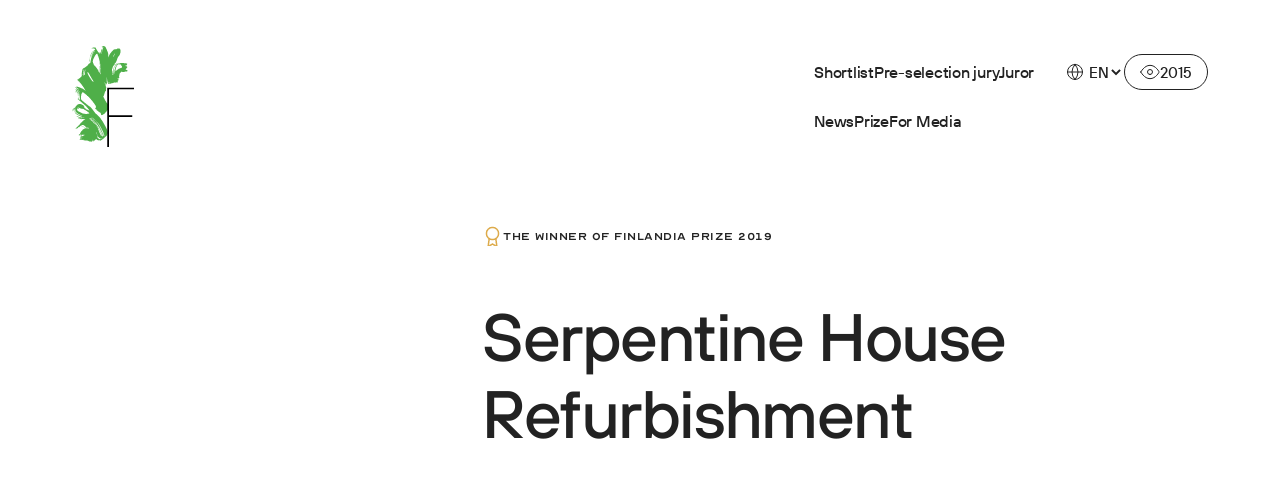

--- FILE ---
content_type: text/html; charset=UTF-8
request_url: https://www.arkkitehtuurinfinlandia.fi/en/2015/finalists/serpentine-house-refurbishment
body_size: 27631
content:
<!doctype html><html lang="en-GB"><head><meta charset="UTF-8"><meta name="viewport" content="width=device-width, initial-scale=1"><link rel="profile" href="http://gmpg.org/xfn/11"><meta name='robots' content='index, follow, max-image-preview:large, max-snippet:-1, max-video-preview:-1' /> <script>window.koko_analytics = {"url":"https:\/\/www.arkkitehtuurinfinlandia.fi\/wp\/wp-admin\/admin-ajax.php?action=koko_analytics_collect","site_url":"https:\/\/www.arkkitehtuurinfinlandia.fi","post_id":760,"path":"\/en\/2015\/finalists\/serpentine-house-refurbishment","method":"cookie","use_cookie":true};</script> <link rel="alternate" href="https://www.arkkitehtuurinfinlandia.fi/ehdokkaat/kaarmetalon-peruskorjaus-1-vaihe" hreflang="fi" /><link rel="alternate" href="https://www.arkkitehtuurinfinlandia.fi/en/finalists/serpentine-house-refurbishment" hreflang="en" /><link media="all" href="https://www.arkkitehtuurinfinlandia.fi/content/cache/autoptimize/css/autoptimize_1bbcc687a3c9450384893a9019cc1e76.css" rel="stylesheet"><title>Serpentine House Refurbishment - Finlandia Prize for Architecture</title><link rel="canonical" href="https://www.arkkitehtuurinfinlandia.fi/en/finalists/serpentine-house-refurbishment" /><meta property="og:locale" content="en_GB" /><meta property="og:locale:alternate" content="fi_FI" /><meta property="og:type" content="article" /><meta property="og:title" content="Serpentine House Refurbishment - Finlandia Prize for Architecture" /><meta property="og:url" content="https://www.arkkitehtuurinfinlandia.fi/en/finalists/serpentine-house-refurbishment" /><meta property="og:site_name" content="Finlandia Prize for Architecture" /><meta property="article:modified_time" content="2023-06-15T08:37:22+00:00" /><meta property="og:image" content="https://arkkitehtuurinfinlandia2023.vaiheessa.fi/media/kaarmetalo7-683x1024.jpeg" /><meta property="og:image:width" content="683" /><meta property="og:image:height" content="1024" /><meta property="og:image:type" content="image/jpeg" /><meta name="twitter:card" content="summary_large_image" /> <script type="application/ld+json" class="yoast-schema-graph">{"@context":"https://schema.org","@graph":[{"@type":"WebPage","@id":"https://www.arkkitehtuurinfinlandia.fi/en/finalists/serpentine-house-refurbishment","url":"https://www.arkkitehtuurinfinlandia.fi/en/finalists/serpentine-house-refurbishment","name":"Serpentine House Refurbishment - Finlandia Prize for Architecture","isPartOf":{"@id":"https://www.arkkitehtuurinfinlandia.fi/en/#website"},"primaryImageOfPage":{"@id":"https://www.arkkitehtuurinfinlandia.fi/en/finalists/serpentine-house-refurbishment#primaryimage"},"image":{"@id":"https://www.arkkitehtuurinfinlandia.fi/en/finalists/serpentine-house-refurbishment#primaryimage"},"thumbnailUrl":"https://www.arkkitehtuurinfinlandia.fi/media/kaarmetalo7.jpeg","datePublished":"2023-06-01T09:26:35+00:00","dateModified":"2023-06-15T08:37:22+00:00","breadcrumb":{"@id":"https://www.arkkitehtuurinfinlandia.fi/en/finalists/serpentine-house-refurbishment#breadcrumb"},"inLanguage":"en-GB","potentialAction":[{"@type":"ReadAction","target":["https://www.arkkitehtuurinfinlandia.fi/en/finalists/serpentine-house-refurbishment"]}]},{"@type":"ImageObject","inLanguage":"en-GB","@id":"https://www.arkkitehtuurinfinlandia.fi/en/finalists/serpentine-house-refurbishment#primaryimage","url":"https://www.arkkitehtuurinfinlandia.fi/media/kaarmetalo7.jpeg","contentUrl":"https://www.arkkitehtuurinfinlandia.fi/media/kaarmetalo7.jpeg","width":1500,"height":2250,"caption":"Kuvatoimisto Kuvio"},{"@type":"BreadcrumbList","@id":"https://www.arkkitehtuurinfinlandia.fi/en/finalists/serpentine-house-refurbishment#breadcrumb","itemListElement":[{"@type":"ListItem","position":1,"name":"Home","item":"https://www.arkkitehtuurinfinlandia.fi/en/"},{"@type":"ListItem","position":2,"name":"Finalists","item":"https://www.arkkitehtuurinfinlandia.fi/en/finalists"},{"@type":"ListItem","position":3,"name":"Serpentine House Refurbishment"}]},{"@type":"WebSite","@id":"https://www.arkkitehtuurinfinlandia.fi/en/#website","url":"https://www.arkkitehtuurinfinlandia.fi/en/","name":"Finlandia Prize for Architecture","description":"","potentialAction":[{"@type":"SearchAction","target":{"@type":"EntryPoint","urlTemplate":"https://www.arkkitehtuurinfinlandia.fi/en/?s={search_term_string}"},"query-input":{"@type":"PropertyValueSpecification","valueRequired":true,"valueName":"search_term_string"}}],"inLanguage":"en-GB"}]}</script> <link rel='dns-prefetch' href='//www.arkkitehtuurinfinlandia.fi' /><link rel="alternate" type="application/rss+xml" title="Finlandia Prize for Architecture &raquo; Feed" href="https://www.arkkitehtuurinfinlandia.fi/en/feed" /><link rel="alternate" type="application/rss+xml" title="Finlandia Prize for Architecture &raquo; Comments Feed" href="https://www.arkkitehtuurinfinlandia.fi/en/comments/feed" /><link rel="alternate" title="oEmbed (JSON)" type="application/json+oembed" href="https://www.arkkitehtuurinfinlandia.fi/wp-json/oembed/1.0/embed?url=https%3A%2F%2Fwww.arkkitehtuurinfinlandia.fi%2Fen%2Ffinalists%2Fserpentine-house-refurbishment" /><link rel="alternate" title="oEmbed (XML)" type="text/xml+oembed" href="https://www.arkkitehtuurinfinlandia.fi/wp-json/oembed/1.0/embed?url=https%3A%2F%2Fwww.arkkitehtuurinfinlandia.fi%2Fen%2Ffinalists%2Fserpentine-house-refurbishment&#038;format=xml" /><style id='wp-img-auto-sizes-contain-inline-css'>img:is([sizes=auto i],[sizes^="auto," i]){contain-intrinsic-size:3000px 1500px}</style><style id='wp-block-library-inline-css'>:root{--wp-block-synced-color:#7a00df;--wp-block-synced-color--rgb:122,0,223;--wp-bound-block-color:var(--wp-block-synced-color);--wp-editor-canvas-background:#ddd;--wp-admin-theme-color:#007cba;--wp-admin-theme-color--rgb:0,124,186;--wp-admin-theme-color-darker-10:#006ba1;--wp-admin-theme-color-darker-10--rgb:0,107,160.5;--wp-admin-theme-color-darker-20:#005a87;--wp-admin-theme-color-darker-20--rgb:0,90,135;--wp-admin-border-width-focus:2px}@media (min-resolution:192dpi){:root{--wp-admin-border-width-focus:1.5px}}.wp-element-button{cursor:pointer}:root .has-very-light-gray-background-color{background-color:#eee}:root .has-very-dark-gray-background-color{background-color:#313131}:root .has-very-light-gray-color{color:#eee}:root .has-very-dark-gray-color{color:#313131}:root .has-vivid-green-cyan-to-vivid-cyan-blue-gradient-background{background:linear-gradient(135deg,#00d084,#0693e3)}:root .has-purple-crush-gradient-background{background:linear-gradient(135deg,#34e2e4,#4721fb 50%,#ab1dfe)}:root .has-hazy-dawn-gradient-background{background:linear-gradient(135deg,#faaca8,#dad0ec)}:root .has-subdued-olive-gradient-background{background:linear-gradient(135deg,#fafae1,#67a671)}:root .has-atomic-cream-gradient-background{background:linear-gradient(135deg,#fdd79a,#004a59)}:root .has-nightshade-gradient-background{background:linear-gradient(135deg,#330968,#31cdcf)}:root .has-midnight-gradient-background{background:linear-gradient(135deg,#020381,#2874fc)}:root{--wp--preset--font-size--normal:16px;--wp--preset--font-size--huge:42px}.has-regular-font-size{font-size:1em}.has-larger-font-size{font-size:2.625em}.has-normal-font-size{font-size:var(--wp--preset--font-size--normal)}.has-huge-font-size{font-size:var(--wp--preset--font-size--huge)}.has-text-align-center{text-align:center}.has-text-align-left{text-align:left}.has-text-align-right{text-align:right}.has-fit-text{white-space:nowrap!important}#end-resizable-editor-section{display:none}.aligncenter{clear:both}.items-justified-left{justify-content:flex-start}.items-justified-center{justify-content:center}.items-justified-right{justify-content:flex-end}.items-justified-space-between{justify-content:space-between}.screen-reader-text{border:0;clip-path:inset(50%);height:1px;margin:-1px;overflow:hidden;padding:0;position:absolute;width:1px;word-wrap:normal!important}.screen-reader-text:focus{background-color:#ddd;clip-path:none;color:#444;display:block;font-size:1em;height:auto;left:5px;line-height:normal;padding:15px 23px 14px;text-decoration:none;top:5px;width:auto;z-index:100000}html :where(.has-border-color){border-style:solid}html :where([style*=border-top-color]){border-top-style:solid}html :where([style*=border-right-color]){border-right-style:solid}html :where([style*=border-bottom-color]){border-bottom-style:solid}html :where([style*=border-left-color]){border-left-style:solid}html :where([style*=border-width]){border-style:solid}html :where([style*=border-top-width]){border-top-style:solid}html :where([style*=border-right-width]){border-right-style:solid}html :where([style*=border-bottom-width]){border-bottom-style:solid}html :where([style*=border-left-width]){border-left-style:solid}html :where(img[class*=wp-image-]){height:auto;max-width:100%}:where(figure){margin:0 0 1em}html :where(.is-position-sticky){--wp-admin--admin-bar--position-offset:var(--wp-admin--admin-bar--height,0px)}@media screen and (max-width:600px){html :where(.is-position-sticky){--wp-admin--admin-bar--position-offset:0px}}</style><style id='global-styles-inline-css'>:root{--wp--preset--aspect-ratio--square:1;--wp--preset--aspect-ratio--4-3:4/3;--wp--preset--aspect-ratio--3-4:3/4;--wp--preset--aspect-ratio--3-2:3/2;--wp--preset--aspect-ratio--2-3:2/3;--wp--preset--aspect-ratio--16-9:16/9;--wp--preset--aspect-ratio--9-16:9/16;--wp--preset--color--black:#000;--wp--preset--color--cyan-bluish-gray:#abb8c3;--wp--preset--color--white:#fff;--wp--preset--color--pale-pink:#f78da7;--wp--preset--color--vivid-red:#cf2e2e;--wp--preset--color--luminous-vivid-orange:#ff6900;--wp--preset--color--luminous-vivid-amber:#fcb900;--wp--preset--color--light-green-cyan:#7bdcb5;--wp--preset--color--vivid-green-cyan:#00d084;--wp--preset--color--pale-cyan-blue:#8ed1fc;--wp--preset--color--vivid-cyan-blue:#0693e3;--wp--preset--color--vivid-purple:#9b51e0;--wp--preset--gradient--vivid-cyan-blue-to-vivid-purple:linear-gradient(135deg,#0693e3 0%,#9b51e0 100%);--wp--preset--gradient--light-green-cyan-to-vivid-green-cyan:linear-gradient(135deg,#7adcb4 0%,#00d082 100%);--wp--preset--gradient--luminous-vivid-amber-to-luminous-vivid-orange:linear-gradient(135deg,#fcb900 0%,#ff6900 100%);--wp--preset--gradient--luminous-vivid-orange-to-vivid-red:linear-gradient(135deg,#ff6900 0%,#cf2e2e 100%);--wp--preset--gradient--very-light-gray-to-cyan-bluish-gray:linear-gradient(135deg,#eee 0%,#a9b8c3 100%);--wp--preset--gradient--cool-to-warm-spectrum:linear-gradient(135deg,#4aeadc 0%,#9778d1 20%,#cf2aba 40%,#ee2c82 60%,#fb6962 80%,#fef84c 100%);--wp--preset--gradient--blush-light-purple:linear-gradient(135deg,#ffceec 0%,#9896f0 100%);--wp--preset--gradient--blush-bordeaux:linear-gradient(135deg,#fecda5 0%,#fe2d2d 50%,#6b003e 100%);--wp--preset--gradient--luminous-dusk:linear-gradient(135deg,#ffcb70 0%,#c751c0 50%,#4158d0 100%);--wp--preset--gradient--pale-ocean:linear-gradient(135deg,#fff5cb 0%,#b6e3d4 50%,#33a7b5 100%);--wp--preset--gradient--electric-grass:linear-gradient(135deg,#caf880 0%,#71ce7e 100%);--wp--preset--gradient--midnight:linear-gradient(135deg,#020381 0%,#2874fc 100%);--wp--preset--font-size--small:13px;--wp--preset--font-size--medium:20px;--wp--preset--font-size--large:36px;--wp--preset--font-size--x-large:42px;--wp--preset--spacing--20:.44rem;--wp--preset--spacing--30:.67rem;--wp--preset--spacing--40:1rem;--wp--preset--spacing--50:1.5rem;--wp--preset--spacing--60:2.25rem;--wp--preset--spacing--70:3.38rem;--wp--preset--spacing--80:5.06rem;--wp--preset--shadow--natural:6px 6px 9px rgba(0,0,0,.2);--wp--preset--shadow--deep:12px 12px 50px rgba(0,0,0,.4);--wp--preset--shadow--sharp:6px 6px 0px rgba(0,0,0,.2);--wp--preset--shadow--outlined:6px 6px 0px -3px #fff,6px 6px #000;--wp--preset--shadow--crisp:6px 6px 0px #000}:where(.is-layout-flex){gap:.5em}:where(.is-layout-grid){gap:.5em}body .is-layout-flex{display:flex}.is-layout-flex{flex-wrap:wrap;align-items:center}.is-layout-flex>:is(*,div){margin:0}body .is-layout-grid{display:grid}.is-layout-grid>:is(*,div){margin:0}:where(.wp-block-columns.is-layout-flex){gap:2em}:where(.wp-block-columns.is-layout-grid){gap:2em}:where(.wp-block-post-template.is-layout-flex){gap:1.25em}:where(.wp-block-post-template.is-layout-grid){gap:1.25em}.has-black-color{color:var(--wp--preset--color--black) !important}.has-cyan-bluish-gray-color{color:var(--wp--preset--color--cyan-bluish-gray) !important}.has-white-color{color:var(--wp--preset--color--white) !important}.has-pale-pink-color{color:var(--wp--preset--color--pale-pink) !important}.has-vivid-red-color{color:var(--wp--preset--color--vivid-red) !important}.has-luminous-vivid-orange-color{color:var(--wp--preset--color--luminous-vivid-orange) !important}.has-luminous-vivid-amber-color{color:var(--wp--preset--color--luminous-vivid-amber) !important}.has-light-green-cyan-color{color:var(--wp--preset--color--light-green-cyan) !important}.has-vivid-green-cyan-color{color:var(--wp--preset--color--vivid-green-cyan) !important}.has-pale-cyan-blue-color{color:var(--wp--preset--color--pale-cyan-blue) !important}.has-vivid-cyan-blue-color{color:var(--wp--preset--color--vivid-cyan-blue) !important}.has-vivid-purple-color{color:var(--wp--preset--color--vivid-purple) !important}.has-black-background-color{background-color:var(--wp--preset--color--black) !important}.has-cyan-bluish-gray-background-color{background-color:var(--wp--preset--color--cyan-bluish-gray) !important}.has-white-background-color{background-color:var(--wp--preset--color--white) !important}.has-pale-pink-background-color{background-color:var(--wp--preset--color--pale-pink) !important}.has-vivid-red-background-color{background-color:var(--wp--preset--color--vivid-red) !important}.has-luminous-vivid-orange-background-color{background-color:var(--wp--preset--color--luminous-vivid-orange) !important}.has-luminous-vivid-amber-background-color{background-color:var(--wp--preset--color--luminous-vivid-amber) !important}.has-light-green-cyan-background-color{background-color:var(--wp--preset--color--light-green-cyan) !important}.has-vivid-green-cyan-background-color{background-color:var(--wp--preset--color--vivid-green-cyan) !important}.has-pale-cyan-blue-background-color{background-color:var(--wp--preset--color--pale-cyan-blue) !important}.has-vivid-cyan-blue-background-color{background-color:var(--wp--preset--color--vivid-cyan-blue) !important}.has-vivid-purple-background-color{background-color:var(--wp--preset--color--vivid-purple) !important}.has-black-border-color{border-color:var(--wp--preset--color--black) !important}.has-cyan-bluish-gray-border-color{border-color:var(--wp--preset--color--cyan-bluish-gray) !important}.has-white-border-color{border-color:var(--wp--preset--color--white) !important}.has-pale-pink-border-color{border-color:var(--wp--preset--color--pale-pink) !important}.has-vivid-red-border-color{border-color:var(--wp--preset--color--vivid-red) !important}.has-luminous-vivid-orange-border-color{border-color:var(--wp--preset--color--luminous-vivid-orange) !important}.has-luminous-vivid-amber-border-color{border-color:var(--wp--preset--color--luminous-vivid-amber) !important}.has-light-green-cyan-border-color{border-color:var(--wp--preset--color--light-green-cyan) !important}.has-vivid-green-cyan-border-color{border-color:var(--wp--preset--color--vivid-green-cyan) !important}.has-pale-cyan-blue-border-color{border-color:var(--wp--preset--color--pale-cyan-blue) !important}.has-vivid-cyan-blue-border-color{border-color:var(--wp--preset--color--vivid-cyan-blue) !important}.has-vivid-purple-border-color{border-color:var(--wp--preset--color--vivid-purple) !important}.has-vivid-cyan-blue-to-vivid-purple-gradient-background{background:var(--wp--preset--gradient--vivid-cyan-blue-to-vivid-purple) !important}.has-light-green-cyan-to-vivid-green-cyan-gradient-background{background:var(--wp--preset--gradient--light-green-cyan-to-vivid-green-cyan) !important}.has-luminous-vivid-amber-to-luminous-vivid-orange-gradient-background{background:var(--wp--preset--gradient--luminous-vivid-amber-to-luminous-vivid-orange) !important}.has-luminous-vivid-orange-to-vivid-red-gradient-background{background:var(--wp--preset--gradient--luminous-vivid-orange-to-vivid-red) !important}.has-very-light-gray-to-cyan-bluish-gray-gradient-background{background:var(--wp--preset--gradient--very-light-gray-to-cyan-bluish-gray) !important}.has-cool-to-warm-spectrum-gradient-background{background:var(--wp--preset--gradient--cool-to-warm-spectrum) !important}.has-blush-light-purple-gradient-background{background:var(--wp--preset--gradient--blush-light-purple) !important}.has-blush-bordeaux-gradient-background{background:var(--wp--preset--gradient--blush-bordeaux) !important}.has-luminous-dusk-gradient-background{background:var(--wp--preset--gradient--luminous-dusk) !important}.has-pale-ocean-gradient-background{background:var(--wp--preset--gradient--pale-ocean) !important}.has-electric-grass-gradient-background{background:var(--wp--preset--gradient--electric-grass) !important}.has-midnight-gradient-background{background:var(--wp--preset--gradient--midnight) !important}.has-small-font-size{font-size:var(--wp--preset--font-size--small) !important}.has-medium-font-size{font-size:var(--wp--preset--font-size--medium) !important}.has-large-font-size{font-size:var(--wp--preset--font-size--large) !important}.has-x-large-font-size{font-size:var(--wp--preset--font-size--x-large) !important}</style><style id='classic-theme-styles-inline-css'>/*! This file is auto-generated */
.wp-block-button__link{color:#fff;background-color:#32373c;border-radius:9999px;box-shadow:none;text-decoration:none;padding:calc(.667em + 2px) calc(1.333em + 2px);font-size:1.125em}.wp-block-file__button{background:#32373c;color:#fff;text-decoration:none}</style> <script id="arkkitehtuurinfinlandia2023_legacy-js-before">var supportsES6 = (function () {
  try {
    new Function("(a = 0) => a");
    return true;
  } catch (err) {
    return false;
  }
  }());
  var legacyScript ="https://www.arkkitehtuurinfinlandia.fi/content/themes/arkkitehtuurinfinlandia2023/js/prod/legacy.js";
  if (!supportsES6) {
    var script = document.createElement("script");
    script.src = legacyScript;
    document.head.appendChild(script);
  }
//# sourceURL=arkkitehtuurinfinlandia2023_legacy-js-before</script> <link rel="https://api.w.org/" href="https://www.arkkitehtuurinfinlandia.fi/wp-json/" /><link rel="EditURI" type="application/rsd+xml" title="RSD" href="https://www.arkkitehtuurinfinlandia.fi/wp/xmlrpc.php?rsd" /><meta name="generator" content="WordPress 6.9" /><link rel='shortlink' href='https://www.arkkitehtuurinfinlandia.fi/?p=760' /><style>#wp-admin-bar-year-is-draft>div{background-color:blue !important}</style><link rel="icon" href="https://www.arkkitehtuurinfinlandia.fi/media/cropped-favicon-32x32.png" sizes="32x32" /><link rel="icon" href="https://www.arkkitehtuurinfinlandia.fi/media/cropped-favicon-192x192.png" sizes="192x192" /><link rel="apple-touch-icon" href="https://www.arkkitehtuurinfinlandia.fi/media/cropped-favicon-180x180.png" /><meta name="msapplication-TileImage" content="https://www.arkkitehtuurinfinlandia.fi/media/cropped-favicon-270x270.png" /></head><body class="wp-singular candidate-template-default single single-candidate postid-760 wp-theme-arkkitehtuurinfinlandia2023"> <a class="skip-link screen-reader-text js-trigger" href="#content">Skip to content</a><div id="page" class="site"><header class="site-header"><div class="site-branding"><p class="site-title"> <a href="https://www.arkkitehtuurinfinlandia.fi/en/2015" rel="home"> <span class="screen-reader-text">Finlandia Prize for Architecture</span> <svg width="79" height="129" viewBox="0 0 79 129" fill="none" xmlns="http://www.w3.org/2000/svg"><g clip-path="url(#prefix__clip0_600_1692)"><path d="M10.501 58.437c-.13.187-.306.356-.388.562-.407 1.032-.52 2.118-.518 3.218 0 .51.01 1.023.014 1.534 0 .157.013.325-.228.426-.082-.801-.16-1.575-.236-2.349l-.074-.005c-.019.136-.046.271-.06.41-.054.556-.103 1.113-.162 1.667-.006.062-.054.122-.12.26-.048-.149-.095-.222-.095-.293.009-.445.033-.89.038-1.338 0-.16-.043-.323-.038-.484.02-.472.066-.944.08-1.417.018-.703.346-1.317.55-1.968.057-.18.117-.356.17-.532.014-.044.028-.109.006-.142-.168-.236-.054-.42.093-.605.019-.025.024-.063.051-.139-.325.199-.445.51-.591.78-.266.491-.494 1.004-.728 1.512-.295.644-.393 1.333-.477 2.026-.008.073-.003.151-.027.22-.036.108-.19.13-.234.03-.092-.213-.23-.413-.184-.669.116-.66.214-1.322.388-1.97.198-.74.44-1.456.83-2.11.177-.3.41-.563.616-.84.054-.073.111-.146.22-.29-.307.079-.429.258-.546.418-.388.538-.754 1.092-.976 1.716-.193.538-.342 1.089-.51 1.635-.02.057-.033.16-.063.165-.288.052-.282.337-.415.543-.12-.114-.125-.239-.122-.353.01-.537.087-1.072.301-1.564.285-.648.573-1.303.93-1.911.307-.524.7-1.002 1.222-1.404-.084 0-.19-.038-.253 0-.181.103-.382.207-.515.361-.34.397-.649.82-.966 1.239-.084.11-.076.116-.29.168.046-.45.46-.684.594-1.154-.605.627-.985 1.314-1.37 1.968a61.331 61.331 0 01-.546-.027l.049-.486c-.494.684-.55 1.464-.69 2.208-.333-.009-.406-.08-.417-.35-.022-.468.106-.913.22-1.358.217-.85.55-1.656 1.052-2.376.24-.345.535-.66.847-.94.28-.25.619-.434.944-.656-.355-.172-.743-.31-1.12-.13-.296.138-.554.374-.795.602-.608.573-.915 1.325-1.18 2.096-.09.258-.088.258-.334.383-.011-.364.1-.692.2-1.013.147-.475.304-.95.6-1.363.1-.141.206-.28.312-.418.092-.122.252-.209.157-.413-.016-.032.068-.157.112-.16.192-.016.176-.166.238-.326-.477.133-.808.446-1.21.774-.005-.347.18-.489.34-.627.168-.144.366-.255.556-.372.187-.117.382-.22.597-.342-.437-.163-.817-.076-1.145.182-.231.182-.421.418-.63.632-.098.104-.165.253-.366.231-.008-.051-.033-.106-.017-.144.329-.828.758-1.357 1.762-1.436.23-.019.472.024.7.07.656.13 1.31.267 1.953.481.377.125.757.236 1.118.402.18.081.353.18.53.272.339.184.705.295 1.063.434.624.244 1.226.546 1.843.815.214.095.46.13.65.255.584.377 1.154.779 1.721 1.184.508.36 1.001.74 1.5 1.11.028.019.066.022.142.043-.036-.122-.046-.22-.09-.301-.209-.38-.42-.76-.646-1.132-.418-.69-.838-1.38-1.27-2.061a55.324 55.324 0 00-1.207-1.84c-.64-.921-1.3-1.828-1.956-2.738-.093-.13-.234-.225-.332-.353-.29-.372-.567-.752-.854-1.126-.136-.177-.28-.35-.426-.519-.37-.42-.741-.839-1.11-1.26-.033-.038-.06-.084-.1-.108-.405-.253-.722-.584-1.034-.95-.334-.392-.79-.674-1.194-1.002-.163-.134-.329-.264-.508-.408.055-.07.093-.157.125-.155.16.011.266-.062.394-.146.086-.057.266-.03.377.016.393.169.719.443 1.023.741.06.057.127.104.214.136a.718.718 0 00-.347-.475c-.212-.133-.418-.258-.437-.56-.005-.075-.166-.176-.271-.2-.141-.033-.296-.003-.445-.006-.093 0-.185-.01-.277-.013-.03-.182.06-.247.179-.264.244-.032.494-.049.738-.078.092-.011.182-.044.269-.074.032-.01.057-.065.086-.065.264-.008.443-.17.646-.315.459-.317.942-.602 1.411-.904.057-.035.122-.106.128-.166.021-.222.168-.295.339-.399.252-.149.47-.353.7-.537.027-.022.065-.068.057-.087-.114-.293.147-.323.296-.426a.72.72 0 01.195-.106c.434-.144.532-.492.524-.885-.011-.448-.057-.896-.076-1.344-.038-.962.052-1.914.239-2.86.157-.792.287-1.588.434-2.383.12-.65.217-1.303.38-1.939.065-.25.247-.491.434-.679.206-.209.477-.355.724-.52.207-.14.41-.28.63-.395.184-.097.388-.16.58-.247.101-.043.201-.095.29-.157.348-.236.693-.478 1.04-.72.03-.021.073-.032.092-.06.242-.328.57-.545.958-.708-.038-.103-.065-.176-.092-.258.04-.019.073-.052.103-.049.174.008.35.008.518.04.163.034.315.012.416-.102.187-.212.355-.443.518-.674.15-.211.266-.448.423-.654.402-.521.817-1.032 1.227-1.548.038-.049.076-.103.125-.135.336-.231.67-.467 1.02-.676.165-.1.366-.144.55-.218.123-.049.245-.103.343-.144-.283-.86-.513-1.696-.747-2.53a7.741 7.741 0 01-.266-2.444c.011-.209.052-.42.1-.624.017-.07.09-.128.212-.174.022.494.011.994.074 1.485.065.503.176 1.005.309 1.494.13.48.315.945.48 1.414.171.48.375.942.774 1.322-.011-.11-.014-.225-.036-.334-.2-.944-.29-1.9-.23-2.861.032-.494.143-.983.241-1.47.098-.485.215-.968.34-1.452.279-1.075.632-2.126 1.096-3.136.16-.35.328-.7.483-1.053.371-.855.971-1.561 1.503-2.313.36-.513.779-.978 1.302-1.328.299-.2.616-.37.92-.61-.116.024-.244.024-.344.078-.45.244-.882.505-1.251.871a14.764 14.764 0 00-1.471 1.692c-.491.665-.847 1.406-1.186 2.158a62.06 62.06 0 00-.66 1.507c-.07.166-.186.212-.384.255.06-.244.108-.442.16-.64.062-.228.116-.456.195-.679.098-.28.203-.56.326-.83.22-.487.45-.967.686-1.445.304-.614.613-1.236 1.072-1.743.342-.38.616-.848 1.12-1.07.144-.063.237-.185.125-.375l.852-.464c-.005-.025-.013-.049-.019-.07-.127.016-.26.01-.38.048-.61.21-1.24.386-1.76.788-.35.271-.69.548-.92.95-.42.733-.89 1.439-1.316 2.17-.15.254-.228.55-.334.827-.328.861-.657 1.722-.974 2.585-.087.234-.125.483-.204.717-.068.2-.1.434-.399.546-.008-.125-.027-.204-.013-.277.298-1.48.743-2.914 1.362-4.288.236-.52.559-1.001.779-1.528.255-.611.694-1.08 1.093-1.586.188-.236.407-.431.733-.537.345-.114.637-.38.952-.579-.043-.084-.12-.168-.114-.247.006-.062.098-.144.169-.176.35-.158.705-.299 1.058-.448.054-.025.103-.057.157-.087.16-.087.065-.282.155-.386.076-.086.233-.084.209-.28-.011-.094.127-.206.233-.36-.187-.315-.52-.573-.876-.79-.812-.495-1.66-.56-2.535-.163a2.857 2.857 0 01-.382.149c-.044.014-.133-.022-.15-.057-.016-.038.014-.136.05-.155.273-.144.545-.312.838-.404.347-.112.713-.199 1.096-.125a.93.93 0 00-.708-.177c-.6.098-1.208.171-1.731.524-.06.041-.177-.002-.266-.008.03-.084.038-.193.095-.252.241-.258.591-.307.9-.421.798-.296.926-.31 1.745-.141.285.06.551.217.825.33.055.023.103.052.198.101-.024-.19-.14-.271-.23-.358-.329-.323-.652-.646-1.14-.733-.269-.046-.399-.207-.326-.32.12-.182.304-.106.44-.047.396.174.852.171 1.213.451.274.215.578.386.939.624-.106-.176-.163-.312-.255-.418-.109-.125-.163-.236-.063-.418.068.038.13.055.169.095.398.427.797.856 1.093 1.366.423.733.852 1.463 1.275 2.196.13.226.236.47.377.687.426.657.855 1.315 1.303 1.958.133.19.334.331.497.5.61.635 1.218 1.273 1.828 1.908.014.014.044.011.12.025-.04-.144-.065-.272-.111-.391-.098-.242-.19-.489-.318-.717-.203-.37-.117-.782-.198-1.168-.014-.062.027-.152.07-.206.06-.068.147-.114.223-.168.049.076.122.146.147.23.227.79.523 1.55.925 2.27.016.03.04.057.09.066-.068-.22-.144-.438-.201-.663-.147-.576-.285-1.151-.424-1.727-.008-.035-.019-.078-.005-.111.024-.065.068-.18.095-.177.073.009.179.047.206.104.092.203.155.418.23.63l.294.784c.217-.054.32.038.39.234.112.304.253.594.389.887a.86.86 0 00.162.242 2.703 2.703 0 00-.157-1.037c-.117-.323-.176-.668-.266-1.002-.038-.144-.095-.282-.125-.429a12.19 12.19 0 01-.244-2.367c0-.223.03-.448.052-.671a.309.309 0 01.067-.168c.036-.041.106-.085.152-.08.05.006.106.066.125.115.025.068.017.147.025.22.051.53.065 1.067.162 1.588.076.405.258.79.454 1.168-.055-.288-.114-.579-.163-.866-.05-.291-.117-.584-.122-.877-.008-.519-.087-1.048.114-1.553.03-.08.019-.172.032-.258.03-.171.095-.266.304-.215.095.025.217-.051.337-.087.314.117.44.348.369.695-.017.082.01.169.016.256.022.317.182.621.079.953-.011.032.005.073.013.11.117.498.23.995.361 1.486.035.133.12.252.212.367.095-.451.016-.888-.022-1.323-.057-.63-.144-1.257-.2-1.89-.052-.578-.009-1.167-.134-1.737-.146-.66-.456-1.208-1.09-1.52-.125-.063-.234-.155-.34-.229.082-.19.196-.182.307-.146.561.176 1.01.483 1.215 1.064.112.312.218.625.383.94.014-.104.005-.215.049-.302.038-.073.138-.117.236-.195-.046-.546-.236-1.01-.8-1.252a1.356 1.356 0 01-.294-.166c-.065-.049-.162-.157-.146-.192.1-.22-.052-.372-.136-.562.264-.11.491-.24.782-.117.163.07.344.155.534.027.046-.03.141.005.212.019.28.057.556.128.836.171.852.128 1.511.53 1.872 1.336.16.358.396.7.347 1.13-.008.062.038.165.09.19.48.236.627.694.738 1.15.114.478.336.907.513 1.358.114.288.217.581.336.866.117.274.258.538.375.812.23.549.442 1.1.616 1.673.163.54.157 1.07.181 1.615.036.78.106 1.558.152 2.338.022.36.014.722.036 1.08.01.19.06.38.092.568l.09.005c.119-.336.26-.665.352-1.007.337-1.246.996-2.324 1.685-3.397.312-.483.684-.915 1.018-1.376a14.733 14.733 0 011.785-2.047c.497-.47.934-1.002 1.409-1.496.127-.13.29-.231.445-.332.673-.423 1.413-.589 2.203-.567.312.008.624.01.933-.011.26-.019.502-.09.698-.307.388-.431.917-.584 1.47-.649.644-.078 1.284-.016 1.924.055.478.051.768.323.953.73.149.326.29.66.412 1 .144.401.068.811.011 1.22-.024.17-.027.343-.03.514-.019.608.006 1.222-.065 1.825-.043.374-.241.727-.355 1.094-.133.426-.25.858-.378 1.287-.035.117-.09.23-.14.342-.066.133-.139.26-.207.39-.024.044-.032.101-.065.134-.42.424-.648 1-1.126 1.385-.215.173-.38.423-.53.665-.309.494-.577 1.02-.74 1.575-.155.534-.453.996-.632 1.51-.169.477-.258.982-.413 1.468a7.285 7.285 0 01-.393.967c-.214.448-.456.885-.684 1.327-.038.076-.111.174-.09.234.1.28-.094.415-.246.57-.199.2-.407.386-.66.532-.344.201-.589.502-.773.874-.109.22-.21.467-.434.633-.109.079-.26.204-.201.45.157-.083.296-.154.431-.23.736-.424 1.523-.73 2.326-1.005.502-.173 1.026-.225 1.547-.209.605.02 1.185-.13 1.78-.168.738-.046 1.373-.426 2.073-.597.238-.06.488-.117.732-.117.91 0 1.816.016 2.725.049.268.01.534.1.806.14.578.085 1.155.164 1.736.232.198.024.399.002.597.021.258.022.516.058.77.098.134.022.264.09.397.1.287.022.483.19.665.378.168.177.195.34.057.54a1.38 1.38 0 00-.25.801c-.003.37-.388.826-.73.904-.1.025-.22-.005-.323-.038-.13-.038-.25-.116-.38-.152-.236-.065-.407.085-.355.32.06.28.157.509.467.663.355.182.738.198 1.099.318.553.187.843.752.605 1.279-.052.116-.18.198-.272.296-.125.135-.266.258-.371.407-.158.223-.28.472-.435.698-.222.325-.504.58-.906.678-.043.011-.081.055-.155.104.055.087.087.182.155.239.277.233.556.464.85.673.138.098.309.16.474.214.253.087.467.218.649.419.125.135.274.252.426.36.225.16.298.438.038.652-.407.334-.836.549-1.387.549-.632 0-1.264.07-1.897.127a1.482 1.482 0 00-.534.158c-.442.228-.906.23-1.384.209-.396-.016-.792-.008-1.189-.008-.352 0-.691-.044-1.022-.182-.299-.125-.557-.087-.817.152-.752.692-1.3 1.542-1.892 2.36-.013.018-.035.04-.037.062-.044.627-.424 1.189-.35 1.838.035.326-.017.633-.114.95-.13.418-.307.869-.16 1.303.089.267.124.53.176.796.013.073.019.15.01.223-.089.811-.713 1.126-1.454.749a.58.58 0 00-.347-.033c-.117.022-.225.098-.345.155.03.307.084.565.426.679.144.049.264.18.386.285.13.114.247.244.377.358a.653.653 0 01.206.714.672.672 0 01-.586.457c-.6.06-.608.07-.524.651.035.247.046.494.079.741.073.557-.223.913-.64 1.211-.207.15-.424.169-.63.036a.872.872 0 00-.852-.084c-.057.024-.13.062-.176.043-.353-.141-.622.081-.92.187-.093.033-.196.082-.283.063a8.622 8.622 0 01-1.041-.266c-.171-.06-.285-.063-.38.095-.103.168-.226.287-.448.266-.073-.008-.157.068-.236.103-.079.038-.16.108-.236.103a1.372 1.372 0 00-.841.212c-.21.13-.421.26-.649.353-.2.084-.42.138-.638.16-.081.008-.217-.084-.26-.166-.141-.271-.407-.377-.665-.594.063.187.117.312.144.442.09.448-.144.72-.6.774-.358.044-.694.025-1.012-.15-.157-.083-.25-.007-.35.107-.173.198-.28.206-.396 0-.274-.484-.602-.95-.488-1.567.043-.239-.06-.48-.174-.738-.035.36-.103.681-.09.996.011.269.117.532.177.798.035.158.087.318.087.475 0 .329-.407.606-.695.465-.103-.052-.187-.201-.215-.32a7.112 7.112 0 01-.149-.96c-.024-.292-.046-.561-.339-.735-.087-.052-.138-.204-.157-.318-.038-.22-.033-.447-.06-.67-.122-1.073-.353-2.126-.518-3.19a2.753 2.753 0 01-.011-.668.474.474 0 00-.076-.345c-.084-.13-.163-.293-.16-.44.008-.434-.128-.834-.247-1.238-.057-.187-.111-.378-.185-.56.057.54.112 1.081.174 1.619.016.136.049.269.079.402.07.32.114.627-.02.953-.059.146-.021.342.009.507.076.43.16.853.04 1.29-.018.068-.005.15.003.223.033.32.044.63-.002.958-.05.345.035.72.11 1.07.082.388.104.757-.029 1.14-.046.133-.016.293-.033.44-.019.196-.035.394-.081.584-.016.07-.114.179-.168.176-.236-.016-.307.174-.437.293a2.98 2.98 0 01-.44.343c-.184.114-.3.065-.38-.128a.46.46 0 01-.04-.144c-.033-.75-.456-1.358-.733-2.017-.073-.174-.182-.329-.407-.361-.138.152-.111.33-.057.491.155.445.337.883.497 1.325.214.595.42 1.192.621 1.79.166.49.318.985.475 1.48.016.045.038.091.052.14.132.478.255.956.396 1.431.07.239.03.448-.12.633-.28.345-.36.717-.258 1.154.05.211.036.442.017.662-.046.53.09 1.067-.046 1.591-.03.12-.074.24-.114.356-.063.17-.177.266-.367.26-.32-.008-.504.155-.597.457-.168.548-.344 1.091-.518 1.637-.065.2-.144.396-.198.597-.155.576-.28 1.157-.453 1.727-.084.282-.25.538-.375.81-.065.143-.103.306-.187.439-.108.176-.247.337-.382.5-.08.092-.169.173-.285.293.415.792.83 1.57 1.229 2.354.488.964.969 1.936 1.446 2.908.193.393.361.795.69 1.102.062.06.127.13.154.209.15.459.42.847.692 1.235.15.215.32.41.483.614.054.068.122.125.174.195.48.666.963 1.325 1.432 1.996.207.296.416.597.565.923.116.255.14.549.206.826.114.483.092.947.198 1.433.063.277-.016.562.03.842.022.13.057.214-.06.242-.296.067-.182.287-.203.55-.027.332-.07.682-.212.975a4.254 4.254 0 00-.233.652 2.765 2.765 0 01-.25.616c-.157.27-.228.275-.513.152-.046-.019-.097-.06-.136-.049-.339.098-.713.112-.93.473-.32.532-.665 1.048-.996 1.572a.909.909 0 00-.09.204.451.451 0 01-.398.342c-.264.038-.446.2-.595.412-.092.133-.2.253-.304.378-.04.049-.11.081-.127.136-.198.651-.885.817-1.262 1.292-.141.18-.347.07-.494.111-.2.158-.412.304-.597.478-.133.125-.238.285-.347.437-.18.255-.255.29-.518.133-.364-.22-.692-.173-.994.098-.135.122-.26.168-.436.098-.074-.03-.169.008-.255.005-.199 0-.264-.108-.174-.296a.472.472 0 01.081-.125c.136-.152.163-.287 0-.453-.168-.171-.154-.37-.032-.581.19-.331.187-.445-.111-.622-.302-.176-.465-.445-.63-.72-.147-.246-.326-.428-.61-.512a.713.713 0 01-.302-.21c-.149-.162-.31-.274-.54-.29-.276-.022-.477-.155-.624-.41-.092-.163-.268-.28-.415-.407-.176-.152-.374-.283-.543-.443-.252-.236-.45-.538-.82-.622-.083-.019-.167-.046-.252-.049-.314-.013-.447-.114-.518-.412-.038-.158-.084-.318-.084-.475 0-.207-.103-.315-.26-.413-.242-.152-.475-.32-.711-.483a1.97 1.97 0 01-.608-.652 2.731 2.731 0 00-.366-.464c-.199-.215-.207-.405.043-.557.22-.133.464-.233.708-.317.247-.085.299-.136.28-.394a5.957 5.957 0 00-.513-1.98c-.234-.529-.603-.996-.917-1.487-.228-.356-.464-.706-.698-1.056-.13-.196-.266-.389-.399-.584-.236-.35-.464-.709-.708-1.051-.106-.15-.25-.271-.374-.41-.057-.065-.114-.13-.16-.2-.05-.072-.082-.156-.133-.224-.304-.404-.603-.817-.923-1.21-.369-.454-.76-.888-1.14-1.334-.436-.51-.925-.988-1.288-1.544-.29-.443-.733-.698-1.07-1.076-.23-.26-.434-.54-.64-.814-.084-.112-.146-.228-.31-.236-.254-.014-.393-.177-.51-.386-.146-.26-.311-.508-.466-.763-.087-.144-.2-.209-.372-.195-.087.005-.174-.02-.26-.02-.264-.002-.426-.143-.486-.385-.114-.478-.429-.804-.787-1.1-.125-.103-.26-.19-.442-.16-.068.011-.166.003-.21-.038-.382-.353-.753-.714-1.133-1.07a3.491 3.491 0 00-.315-.247c-.22-.16-.442-.315-.657-.477a4.297 4.297 0 01-.399-.337 1.968 1.968 0 00-.971-.522c-.079-.016-.15-.086-.214-.14-.359-.307-.633-.302-.92.051a6.444 6.444 0 00-1.08 1.903c-.152.421-.334.831-.375 1.285-.016.198-.019.399-.049.594-.043.272-.1.538-.16.806-.127.584-.236 1.168-.162 1.773a2.32 2.32 0 010 .598c-.09.695.084 1.338.404 1.938.344.652.754 1.257 1.376 1.692.44.307.873.624 1.288.961.378.307.709.665 1.088.967.565.45 1.16.863 1.732 1.303.434.334.854.687 1.278 1.032l.838.684c.453.369.901.741 1.362 1.102.163.128.361.212.532.334.445.318.858.692 1.33.956 1.08.6 1.769 1.58 2.534 2.487a55.865 55.865 0 011.82 2.267c.506.662.967 1.36 1.45 2.039.108.152.228.293.347.44.407.502.768 1.05 1.232 1.49.866.823 1.796 1.578 2.69 2.373.4.356.775.742 1.16 1.114.207.198.421.388.611.602.472.53.93 1.07 1.395 1.605.179.206.36.41.534.622.063.076.147.168.147.252 0 .46.296.766.562 1.067.48.543.911 1.119 1.337 1.703.624.86 1.126 1.792 1.631 2.723.635 1.17 1.284 2.335 1.927 3.5.371.676.765 1.341 1.115 2.031.298.589.543 1.205.822 1.802.185.394.404.774.58 1.173.115.258.169.543.27.809.054.15.16.277.22.424.11.274.23.548.3.834.125.515.201 1.042.326 1.555a2.5 2.5 0 010 1.143 6.875 6.875 0 01-.985 2.284c-.225.345-.399.719-.621 1.067a2.567 2.567 0 01-1.18.994c-.177.076-.329.214-.478.342-.225.195-.445.399-.657.61-.174.177-.35.356-.486.563a2.623 2.623 0 01-.697.716c-.282.204-.532.456-.825.644-.472.304-.928.622-1.332 1.015-.13.125-.32.188-.483.283-.16.095-.334.179-.475.298-.475.405-1.053.619-1.61.861a1.268 1.268 0 01-.724.06 12.033 12.033 0 01-1.427-.421c-.22-.076-.418-.217-.616-.342-.779-.489-1.552-.98-2.336-1.477-.348.377-.679.738-1.034 1.126l-.155-.222c-.016.011-.051.024-.068.051-.075.128-.154.256-.214.394-.176.407-.483.66-.917.733-.239.041-.296.242-.42.407-.524-.043-.76.305-.945.72-.046.106-.04.252-.233.293a1.477 1.477 0 01.043-.722c.103-.318.2-.641.28-.967.076-.32-.144-.852-.437-1.064-.204.747-.19 1.556-.747 2.267v-.841c-.122.298-.214.515-.298.735-.052.139-.13.204-.271.136-.111.139-.076.413-.367.35-.03-.005-.078.084-.124.128-.066.062-.136.122-.234.212-.184-.378.247-.646.063-.991-.112.092-.24.201-.348.011-.181.149-.233.32-.238.532-.009.26-.093.507-.372.689-.02-.092-.05-.157-.04-.217.01-.084.048-.165.07-.25.133-.505.116-.559-.274-.98-.055.038-.112.079-.147.101.008.211.03.404.016.594-.005.063-.114.174-.152.166-.22-.054-.477-.006-.64-.228a.83.83 0 00-.592-.353.508.508 0 01-.176-.054c-.624-.348-1.316-.519-1.983-.753-.616-.214-1.249-.206-1.886-.157-.532.041-1.056.057-1.593-.054-.548-.114-1.08-.275-1.623-.399-.811-.185-1.557-.598-2.401-.641-.386-.019-.77-.046-1.156-.03-.345.014-.69.076-1.034.125-.128.019-.225-.019-.271-.141-.036-.09-.055-.188-.079-.269.068-.147.28-.144.269-.345 0-.049.17-.122.27-.155.137-.046.283-.065.424-.095 0-.024 0-.051.003-.076-.098-.011-.198-.019-.296-.035-.22-.035-.271-.166-.125-.334a.777.777 0 01.204-.16c.087-.049.184-.074.274-.114.35-.155.7-.264 1.099-.188.155.03.334-.065.507-.103-.19-.475-.396-.605-.87-.597-.237.003-.476 0-.709-.03-.138-.016-.269-.081-.491-.152.152-.125.222-.22.312-.25.323-.108.467-.396.662-.63.054-.062.03-.209.008-.312-.1-.483-.211-.967-.317-1.447-.041-.182-.065-.369-.12-.546-.068-.22-.11-.432-.038-.66.014-.038-.016-.092-.024-.141-.399.163-.442.234-.453.614-.011.41-.033.817-.05 1.227-.004.13-.02.25-.251.247-.066-.548.054-1.102-.028-1.691l-.865.559c-.04-.141-.07-.236-.109-.369-.1.092-.2.163-.276.255-.08.095-.169.187-.272.076-.097-.106-.054-.231.06-.323.184-.147.369-.293.556-.44.304-.239.61-.472.91-.717.097-.081.235-.16.132-.339-.019-.033.046-.141.098-.174.334-.214.491-.546.608-.901.07-.212.11-.432.173-.647.033-.105.065-.222.13-.309.4-.524.758-1.086 1.306-1.48.247-.176.42-.41.575-.676.415-.714.98-1.279 1.731-1.651.301-.149.58-.342.882-.491.255-.125.527-.22.792-.318.277-.1.557-.19.858-.29-.215-.342-.527-.489-.812-.657-.363-.218-.756-.383-1.107-.619-.388-.261-.819-.416-1.242-.595-.516-.217-1.04-.415-1.539-.668-.317-.16-.591-.404-.917-.633-.138-.038-.328-.086-.608-.16-.209.106-.448.302-.458.663-.497.176-.711.529-.649 1.042.008.071.024.155 0 .215-.027.057-.103.125-.16.127-.052 0-.136-.067-.152-.122-.038-.116-.043-.244-.065-.366-.046-.258-.21-.321-.42-.171-.229.163-.47.29-.552.608-.06.228-.244.133-.385-.016-.103.119-.187.206-.263.301-.214.269-.415.551-.643.809-.128.144-.29.258-.448.372-.111.082-.296-.057-.301-.228 0-.109.032-.217.068-.41-.19.209-.323.364-.47.508-.087.084-.187.209-.287.214-.198.011-.28.131-.372.264-.15.209-.285.437-.592.567.03-.179.055-.312.076-.445a.451.451 0 00.185-.378c-.06.128-.12.258-.176.386-.266.038-.277.03-.258-.185.03-.336.163-.592.434-.825.548-.47 1.058-.986 1.576-1.491.437-.426.869-.858 1.295-1.295.173-.179.317-.385.494-.562.431-.429.876-.847 1.308-1.276.149-.147.274-.318.415-.475.157-.177.317-.35.474-.53.066-.073.163-.149.177-.233.073-.472.426-.747.773-.959.776-.475 1.438-1.072 2.04-1.742a19.692 19.692 0 011.789-1.744c.217-.187.399-.412.594-.621.193-.204.388-.378.711-.313.095.02.215-.076.337-.127-.112-.231-.275-.231-.43-.171-.379.144-.762.173-1.169.146-.29-.019-.588.084-.884.106-.223.016-.445-.016-.67-.024-.334-.008-.676-.068-.996-.008-.551.097-1.091.005-1.637.01-.173 0-.347-.03-.52-.035-.21-.008-.432.033-.535-.233-.016-.046-.125-.066-.193-.079-.814-.144-1.584-.432-2.358-.706a.558.558 0 01-.16-.092c-.024-.02-.035-.063-.057-.106.084-.15.206-.141.35-.112.367.077.733.15 1.102.201.23.033.47.014.703.038.594.063 1.186.142 1.777.21.296.035.594.062.89.086.043.003.092-.027.22-.07-.475-.109-.874-.196-1.27-.29-.301-.074-.61-.131-.901-.242-1.137-.44-2.268-.894-3.4-1.35-.263-.106-.51-.244-.765-.369-.044-.022-.106-.04-.125-.079-.054-.103-.146-.233-.12-.32.047-.141.188-.052.291-.025 1.161.326 2.33.628 3.481.994.692.22 1.39.397 2.1.521.912.16 1.832.201 2.755.085.111-.014.225-.008.336-.017.223-.019.445-.043.657-.222-.342-.114-.668-.074-.985-.1-.532-.047-1.064-.09-1.59-.161-.274-.035-.318-.12-.31-.4-.488-.176-.987-.333-1.47-.531a35.867 35.867 0 01-2.014-.888 65.36 65.36 0 01-2.453-1.27c-.735-.394-1.476-.79-2.048-1.418-.274-.301-.546-.63-.714-.994-.366-.793-.624-1.618-.61-2.52.008-.705-.082-1.414-.117-2.123-.011-.203.027-.412.043-.63-.344-.024-.624.115-.909.226-.16.062-.317.163-.282.388.006.033-.01.087-.035.1-.285.18-.28.484-.318.764-.046.33-.067.665-.1.999-.008.087.005.182-.024.258-.033.078-.098.179-.171.2-.142.047-.201-.073-.215-.19a4.645 4.645 0 01.052-1.56c.021-.107.038-.212.068-.375-.426.252-.657.589-.793.977-.138.396-.22.815-.323 1.224-.016.06-.005.128-.032.182-.016.036-.073.06-.117.068-.027.003-.068-.032-.084-.062a.206.206 0 01-.022-.109c.008-.716.044-1.436.538-2.014.238-.28.515-.557.827-.742.331-.195.551-.496.841-.719.226-.171.445-.383.706-.47.792-.266 1.232-.89 1.663-1.531.144-.215.244-.462.364-.695.22-.432.548-.76.93-1.056.212-.163.367-.4.557-.592.17-.177.339-.367.54-.502.225-.153.483-.253.73-.37.806-.377 1.641-.554 2.534-.39.206.037.418.048.627.05.608.012 1.112.343 1.66.533.226.079.44.198.673.282.245.087.462.288.657.473.426.404.855.795 1.406 1.029.456.193.507.56.127.858-.39.307-.396.342-.073.727.07.087.165.153.236.24.168.198.328.401.494.6.19.23.393.45.69.548.357.12.683.296.984.521.09.068.168.141.098.24-.033.045-.16.059-.23.04-.229-.063-.449-.152-.674-.223-.17-.054-.347-.098-.52-.146-.009.021-.017.046-.025.067.098.05.195.096.293.144.502.25 1.004.492 1.503.75.31.16.616.287.972.353.502.09 1.036.179 1.416.6.052.057.15.081.23.106.419.124.831.26 1.192.518a.554.554 0 00.306.1c-.046-.105-.076-.222-.138-.314-.182-.264-.38-.513-.567-.771-.315-.432-.638-.858-.936-1.304-.548-.822-1.246-1.523-1.886-2.264-.25-.29-.486-.592-.746-.872-.32-.342-.69-.643-1.045-.953-.768-.67-1.576-1.303-2.304-2.014a23.2 23.2 0 00-1.633-1.466c-.54-.438-1.094-.858-1.636-1.293-.215-.17-.418-.35-.622-.532-.79-.706-1.574-1.415-2.363-2.12-.326-.29-.665-.565-.993-.85a.642.642 0 01-.185-.228.288.288 0 01.038-.234c.027-.038.136-.043.198-.027a.619.619 0 01.228.122c.163.13.334.144.554.07l-.334-1.788c-.024-.136.022-.218.203-.228.068.14.158.29.212.447.144.421.274.848.404 1.274.19.614.489 1.143 1.107 1.43.17-.092.396-.023.676.207-.07-.214-.111-.372-.17-.518a5.597 5.597 0 01-.354-1.562c-.067-.681-.152-1.36-.22-2.041-.016-.16 0-.323 0-.486-.002-.837-.043-1.673 0-2.506.044-.905.123-1.814.443-2.678.035-.092.106-.168.144-.258.054-.122.095-.25.138-.374l.833-.986c-.019-.019-.038-.038-.057-.054-.043.03-.098.054-.13.092-.187.226-.377.45-.55.69-.052.07-.06.176-.088.266v.008zm24.166 44.745l-.13-.413c-.027.011-.057.022-.084.036.008.154.12.263.223.372.195.429.38.863.591 1.284.31.608.668 1.192.958 1.811.399.841.74 1.71 1.131 2.555a129.22 129.22 0 001.553 3.269c.472.95.876 1.919 1.112 2.956.035.152.087.299.13.451l.09-.008c.003-.125.027-.253.005-.375-.119-.738-.374-1.436-.678-2.117-.328-.739-.635-1.486-.974-2.216-.41-.877-.844-1.743-1.27-2.612a428.43 428.43 0 00-1.435-2.9 61.63 61.63 0 00-.937-1.783c-.065-.12-.187-.204-.282-.307l-.003-.003zm.421-68.486c.033-.081.052-.111.052-.141.043-.733.095-1.466.119-2.2.024-.683.016-1.368.03-2.052.005-.31.03-.622.046-.931l.106-2.31c.038-.834.114-1.668.111-2.498 0-1.021-.092-2.042-.1-3.06a10.873 10.873 0 00-.177-1.811 15.288 15.288 0 00-.41-1.706c-.13-.434-.322-.852-.358-1.314-.002-.048-.035-.092-.048-.14-.196-.72-.386-1.44-.592-2.154-.087-.296-.217-.578-.328-.869l-1.091-2.859c-.076-.198-.136-.402-.233-.586-.139-.26-.304-.315-.551-.169a4.164 4.164 0 00-1.18 1.021c-.21.264-.432.516-.633.788-.214.29-.429.58-.602.893-.26.467-.48.956-.722 1.434-.084.165-.19.32-.271.488-.188.394-.38.785-.54 1.187-.304.76-.777 1.436-.961 2.261-.212.954-.293 1.89-.109 2.846.028.146.017.315.09.432.299.472.44 1.004.605 1.526.28.885.725 1.661 1.4 2.294.41.383.923.651 1.216 1.167.12.21.34.359.486.554.322.426.626.866.938 1.3.32.446.64.889.961 1.334.296.413.54.869 1.023 1.118.304.158.337.3.187.609-.068.143-.152.28-.209.382.586 1.067 1.153 2.1 1.745 3.169v-.003zM6.668 78.483c.14.19.311.228.477.252.684.103 1.183.538 1.698.942.057.046.112.1.158.16.14.185.065.389-.166.4a1.206 1.206 0 01-.434-.082c-.296-.1-.578-.233-.876-.323-.304-.092-.603-.225-.942-.209-.1.282-.019.494.176.684.098.095.264.158.21.388-.215-.016-.427-.035-.7-.056.116.475.17.904.336 1.306.027.065.097.108.149.162.144.152.307.29.431.457.38.496.817.906 1.444 1.067.106.027.2.097.298.152.51.287 1.007.597 1.528.858.88.44 1.77.858 2.662 1.262.396.18.803.361 1.224.443.754.149 1.509.317 2.285.325.097 0 .195.036.295.044.307.024.622.092.92.051.223-.03.429-.081.657-.038.13.025.271-.005.407-.018.233-.028.467-.063.703-.09.181-.02.369-.014.545-.046.45-.082.898-.188 1.349-.27.258-.045.442-.19.621-.385-.052-.062-.087-.114-.13-.154-.551-.505-1.104-1.008-1.658-1.513-.247-.225-.494-.456-.746-.676-.405-.355-.888-.586-1.349-.858-1.159-.678-2.287-1.412-3.432-2.118-.378-.233-.766-.453-1.165-.686-.086.114-.135.203-.208.266-.071.062-.174.146-.245.135-.339-.06-.694-.01-1.017-.176-.31-.16-.616-.323-.988-.272-.09.014-.195-.032-.285-.073-.36-.155-.724-.312-1.08-.478a11.86 11.86 0 00-2.11-.736c-.326-.081-.663-.179-1.051-.1l.008.003zm48.828-46.087c.12-.124.18-.179.23-.241.145-.171.28-.35.427-.519.401-.464.96-.7 1.462-1.02.177-.112.353-.24.48-.4.454-.554 1.015-.947 1.667-1.227.458-.198.944-.299 1.413-.45.73-.24 1.422-.59 2.128-.902.087-.038.19-.103.222-.182.109-.263.21-.535.272-.812a.569.569 0 00-.074-.385c-.255-.413-.504-.834-.808-1.211a2.079 2.079 0 01-.437-1.01c-.033-.201-.125-.277-.318-.285-.222-.008-.45-.011-.667-.057-.535-.114-1.067-.25-1.598-.378a1.2 1.2 0 00-.934.128c-.8.475-1.465 1.08-1.878 1.925-.268.548-.504 1.11-.738 1.672a9.038 9.038 0 00-.374 1.056c-.244.888-.431 1.793-.502 2.71-.038.5.014 1.005.027 1.589zM22.516 91.88c.31.312.6.63.918.915.591.532 1.2 1.048 1.801 1.57.29.252.584.499.866.76.61.564 1.23 1.12 1.815 1.707a42.878 42.878 0 011.628 1.74c.34.378.63.799.966 1.182.643.733 1.202 1.526 1.748 2.329.342.503.667 1.021.977 1.545.328.557.635 1.124.933 1.695.144.274.23.575.367.852.469.975.952 1.941 1.424 2.916.358.739.703 1.485 1.061 2.224.26.537.567 1.056.79 1.607.287.714.504 1.458.762 2.183a.43.43 0 00.182.217c.152.082.317.147.486.19.225.06.306-.011.266-.241-.057-.318-.1-.644-.212-.945a35.52 35.52 0 00-.893-2.216c-.301-.668-.545-1.36-.914-2.001-.329-.567-.551-1.194-.833-1.789a84.983 84.983 0 00-1.053-2.142c-.345-.674-.784-1.301-1.012-2.037-.022-.067-.079-.124-.117-.19-.377-.63-.798-1.238-1.12-1.895-.315-.635-.801-1.135-1.205-1.697-.448-.621-.999-1.173-1.514-1.746-.611-.673-1.23-1.338-1.848-2.003-.093-.1-.198-.19-.302-.28-.44-.385-.884-.766-1.318-1.156-.464-.416-.912-.845-1.379-1.255-.57-.5-1.14-1.005-1.736-1.469-.302-.233-.66-.396-.999-.575-.168-.09-.353-.074-.524 0l-.01.005zm-2.922-58.532c0 .58.157 1.116.356 1.637.526 1.39 1.261 2.677 1.94 3.994.36.703.906 1.276 1.305 1.95.222.374.426.76.64 1.137.06.106.12.217.198.31.215.258.464.491.657.763.331.467.613.969.952 1.43.133.182.337.35.543.43.258.097.453.25.64.431.106.103.215.22.345.28.079.035.225 0 .299-.057.046-.038.04-.182.01-.264-.035-.103-.124-.184-.181-.282-.106-.182-.206-.37-.304-.557-.128-.239-.244-.486-.38-.722s-.296-.461-.44-.692c-.38-.614-.762-1.225-1.134-1.844-.25-.415-.486-.836-.722-1.26-.163-.293-.3-.6-.466-.89-.24-.418-.521-.815-.736-1.246-.165-.332-.198-.728-.526-.978-.068-.051-.07-.184-.117-.271-.228-.427-.44-.864-.694-1.274-.31-.494-.682-.95-.975-1.452-.252-.432-.656-.538-1.08-.641-.035-.008-.084.038-.13.062v.006zm5.245 57.65c.06.095.07.133.098.154.716.522 1.34 1.149 1.986 1.749.475.44.94.896 1.414 1.336.483.448.996.863 1.454 1.336.83.855 1.661 1.715 2.434 2.625.635.744 1.3 1.469 1.775 2.346.372.687.844 1.322 1.256 1.99.182.293.34.606.486.921.166.347.29.716.464 1.058.423.845.885 1.673 1.294 2.525.277.579.61 1.149.624 1.825 0 .081.057.163.095.242.215.434.44.863.649 1.3.277.584.543 1.176.811 1.762.125.272.244.546.372.815.26.554.494 1.116.567 1.729.02.147.049.296.095.437.02.06.087.139.141.147.057.008.16-.043.18-.095.062-.16.135-.331.132-.497 0-.692-.26-1.338-.396-2.006-.008-.036-.03-.068-.049-.101-.182-.309-.233-.681-.488-.955-.06-.066-.07-.182-.09-.277-.043-.204-.049-.421-.122-.614a14.83 14.83 0 00-.534-1.273c-.483-1-.985-1.988-1.474-2.984-.28-.57-.529-1.154-.827-1.711-.48-.898-.98-1.789-1.493-2.671-.5-.861-1.012-1.716-1.655-2.485-.304-.364-.616-.717-.91-1.086-.732-.928-1.549-1.778-2.398-2.598-.117-.112-.277-.185-.372-.31-.407-.54-.933-.958-1.416-1.425-.144-.139-.255-.307-.402-.44-.347-.32-.705-.63-1.063-.937-.18-.154-.37-.296-.554-.442-.377-.296-.713-.65-1.158-.856a.249.249 0 01-.109-.103c-.17-.282-.453-.358-.814-.429l-.003-.002zm13.038 23.963c.006-.098.03-.187.011-.263-.078-.326-.138-.66-.263-.97-.336-.83-.7-1.648-1.06-2.47-.11-.25-.237-.494-.362-.739-.233-.467-.494-.92-.7-1.398-.486-1.135-1.012-2.248-1.628-3.318-.187-.323-.317-.679-.515-.994a69.83 69.83 0 00-1.601-2.43 43.025 43.025 0 00-1.58-2.131c-.472-.595-.982-1.157-1.487-1.724-.352-.4-.716-.79-1.09-1.17a25.042 25.042 0 00-1.023-.983c-.331-.302-.676-.581-1.015-.872-.046-.04-.09-.09-.136-.127-.553-.462-.982-1.054-1.568-1.486-.502-.369-.985-.76-1.487-1.126-.223-.163-.649-.234-.98-.177.551.193.887.562 1.23.923a.49.49 0 00.054.052c.974.871 1.956 1.732 2.914 2.623.518.48.99 1.012 1.482 1.523.225.233.439.475.667.703.147.147.301.29.467.416.187.14.396.252.58.396.166.13.323.277.464.432.557.605 1.148 1.183 1.645 1.832.475.619.87 1.304 1.261 1.985.573.994 1.048 2.034 1.27 3.174a.475.475 0 00.041.103c.307.598.621 1.192.92 1.795.073.149.095.326.133.491.046.204.051.427.133.614.366.831.749 1.653 1.137 2.473.312.663.673 1.304.952 1.98.217.524.586.768 1.134.863zm19.516-92.034l-.022-.081c-.28.043-.573.051-.838.141-.445.152-.885.328-1.306.54-.664.334-1.316.709-1.883 1.195a3.605 3.605 0 00-.645.717c-.532.779-.834 1.664-1.1 2.56-.054.18-.135.348-.192.524-.095.293-.16.597-.271.883-.133.342-.201.684-.223 1.05-.046.81.163 1.583.266 2.37.049.383.092.766.141 1.149.027.223.019.456.092.663.16.445.16.866-.005 1.31-.076.204-.081.44-.073.663.008.193.206.329.401.313.193-.017.234-.171.244-.324.011-.149 0-.298-.008-.447-.024-.41-.081-.82-.078-1.23.008-.799.048-1.594.076-2.39.01-.336.035-.665.176-.983.095-.211.16-.445.206-.673.315-1.58.7-3.13 1.552-4.529.839-1.37 1.843-2.566 3.316-3.29.063-.03.114-.087.171-.13h.003zm.68.421l-.048-.06c-.046.009-.1.009-.141.027-.374.19-.754.378-1.12.582-.869.486-1.493 1.235-2.066 2.02-.572.787-.968 1.667-1.232 2.617-.217.78-.469 1.553-.55 2.354-.08.776-.163 1.558-.104 2.346.025.328-.078.67.142.975.032.043.018.122.027.181.046.345.092.69.135 1.035.068.516.13 1.032.198 1.547.087-.537.185-1.056.41-1.547.15-.326.299-.652.242-1.032a2.187 2.187 0 010-.516c.081-.953.133-1.911.26-2.856.155-1.16.453-2.292.888-3.383.157-.394.339-.774.518-1.16.282-.61.586-1.208 1.01-1.737.417-.524.846-1.04 1.435-1.393h-.003zM20.908 104.85c.076-.236-.07-.353-.238-.451-.095-.057-.193-.116-.293-.16-.483-.214-.64-.155-.88.323-.162.329-.293.364-.561.109-.442-.421-.887-.842-1.292-1.295-.51-.57-1.08-1.073-1.68-1.534a5.413 5.413 0 00-1.248-.736c-.667-.272-1.373-.41-2.11-.35-.202.016-.375.005-.535.165-.215.209-.231.291-.046.527.119.155.22.326.333.486.05.071.095.152.166.193.366.212.73.429 1.11.613.49.237 1.006.424 1.495.666a18.48 18.48 0 012.697 1.591c.1.073.247.111.374.116.907.038 1.816.028 2.714.201.271.052.553.052.89.079-.236-.342-.556-.407-.901-.543h.005zm-7.681-15.468c-.117-.081-.215-.17-.329-.222-.561-.261-1.131-.506-1.693-.769a19.037 19.037 0 01-.993-.513c-.678-.367-1.362-.725-2.027-1.116-.472-.277-.925-.575-1.444-.768-.2-.076-.412-.169-.523-.394a1.367 1.367 0 00-.244-.361c-.722-.736-1.262-1.559-1.325-2.628-.005-.087-.038-.171-.049-.258-.062-.592-.122-1.187-.181-1.779-.008-.086-.008-.179-.046-.255-.033-.062-.112-.103-.169-.152-.04.054-.108.106-.114.163-.013.136.008.272.008.407 0 .133-.008.266-.016.397-.005.097-.013.198-.016.296-.022.66-.024 1.32-.07 1.976-.055.752.214 1.388.62 1.985.06.09.16.155.25.217.12.084.255.147.37.234.347.26.68.545 1.036.792.749.525 1.568.92 2.401 1.282.82.356 1.656.679 2.489 1 .532.203 1.077.382 1.617.567.138.046.287.084.448-.098v-.003zm17.246 20.991c.128.255.25.507.378.757.303.597.613 1.192.911 1.789.104.209.217.424.272.649.124.532.217 1.073.314 1.613.025.144.014.299.014.445 0 .226-.014.448-.008.674.016.638.306 1.135.85 1.441.37.209.715.44 1.055.69.146.109.325.209.502.234.415.057.836.065 1.28.095.109-.253.223-.508.348-.793l-.608-.234c-.893-.342-1.606-.939-2.277-1.596-.355-.348-.689-.736-.87-1.192-.218-.551-.324-1.146-.484-1.722-.076-.271-.149-.548-.26-.809-.26-.613-.554-1.216-.814-1.83-.136-.32-.193-.355-.6-.211h-.003zm-16.514-72.67c.774-.035.757.054.7-.741a10.799 10.799 0 01.03-2.01c.092-.814.23-1.623.356-2.432.13-.834.271-1.667.407-2.504.01-.06.04-.125.027-.179-.011-.051-.057-.122-.103-.136-.046-.013-.125.02-.163.058-.038.038-.052.108-.068.168-.146.551-.323 1.1-.429 1.659-.247 1.32-.697 2.595-.825 3.94a8.162 8.162 0 00.063 2.177h.005zm2.342 75.944a4.852 4.852 0 00-1.167-.29c-.407-.055-.814-.115-1.22-.128-.449-.014-.896.022-1.344.035-.174.006-.255.101-.242.264.047.524.142 1.034.391 1.506.09.169.206.19.37.152.206-.048.412-.105.62-.119.391-.024.655-.204.812-.559.03-.065.057-.147.111-.185.334-.233.67-.478 1.115-.434.201.019.361-.066.557-.245l-.003.003zm19.9-90.888c-.035 0-.07-.003-.105-.005-.017.119-.046.238-.05.358-.023.619-.037 1.24-.062 1.86-.037 1.034-.078 2.066-.116 3.1-.014.361-.044.723-.04 1.081.007.548.04 1.094.056 1.643.014.448.016.898.02 1.346.002.473.01.943-.004 1.415-.021.741-.179 1.48-.084 2.226.03.231.055.46.29.676.025-.187.052-.317.055-.448.008-.708 0-1.42.013-2.128.009-.435.052-.87.06-1.306.011-.538.006-1.073 0-1.61-.005-.684-.022-1.369-.03-2.053-.008-.61-.01-1.222-.016-1.835 0-.223-.022-.448-.005-.671.04-.532.105-1.064.151-1.6.028-.322.047-.645.05-.968 0-.372-.066-.736-.185-1.084l.003.003zM16.483 36.95v-.269c-.017-.695-.076-1.393-.04-2.085.029-.627.16-1.252.243-1.88.011-.086.025-.17.036-.257.046-.356.086-.714.138-1.067.046-.32.103-.638.146-.959.025-.187-.086-.323-.23-.3-.16.024-.163.17-.193.284-.081.299-.152.6-.233.899-.068.252-.16.5-.21.755-.13.654-.232 1.314-.36 1.97a6.945 6.945 0 00-.022 2.518c.07.418.255.518.728.394l-.003-.003zm36.214-23.027c.043-.019.079-.019.087-.035.401-.82.814-1.635 1.194-2.468.247-.54.442-1.103.654-1.657.024-.062-.009-.146-.017-.247a2.212 2.212 0 00-.73.845c-.16.323-.312.646-.483.964-.282.526-.537 1.067-.654 1.653-.062.304-.133.62-.048.942l-.003.003zm-41.647 99.492c.142.736.237 1.445.483 2.129.253-.063.464-.111.7-.171l-.624-2.091c-.206.049-.369.09-.559.133zm22.422 6.65c.07.276.19.393.399.423.206.027.437.019.61.111.255.139.502.09.793.098.002-.228.165-.261.344-.309.163-.044.31-.155.513-.264-.545-.119-1.015-.225-1.484-.317-.079-.017-.166.032-.253.04-.244.025-.168.285-.266.397l-.659-.179h.003zm-8.944-28.27c-.021.022-.043.043-.068.065.02.04.025.095.055.122.428.41.86.82 1.291 1.227.082.076.19.13.247.22.25.389.635.625.98.907.046.035.116.04.238.076-.073-.108-.1-.168-.143-.209-.348-.318-.703-.624-1.042-.947-.122-.117-.21-.275-.31-.41-.073-.098-.124-.248-.222-.285-.282-.11-.461-.332-.673-.52-.109-.094-.236-.165-.355-.246h.002zm22.967-45.861l-.117-.043c-.081.095-.214.179-.238.287-.128.579-.022 1.122.295 1.635.188-.277.198-.562.136-.86a3.462 3.462 0 01-.06-.476c-.013-.18-.01-.361-.016-.543zm-10.707 73.009c.456.098.648-.081.719-.673-.22-.049-.44-.101-.614-.141-.41.279.006.556-.105.811v.003zM8.529 54.69c-.312 0-.595.141-.82.427-.33.415-.667.833-.958 1.278-.2.304-.374.636-.431 1.078.621-1.072 1.129-2.15 2.211-2.783H8.53zm4.149 62.928c.263-.22.618-.133.857-.396-.626-.091-1.03-.093-1.213-.006l.356.402zm25.042 1.263c.396-.082.706-.245.953-.595-.741-.035-.739.052-.953.595zm-26.196-6.256c-.49 0-.529.038-.464.445l.543-.065a25.709 25.709 0 01-.079-.38zm10.849-18.59c-.041-.255-.489-.622-.88-.72.052.158.622.625.88.72zM53.982 35.82c-.236.302-.277.967-.073 1.263l.073-1.263zm6.765-12.932c.314.141.637.228.987.125-.328-.04-.659-.081-.987-.125zM13.974 119.24c.394.196.454.201.663.071-.218-.114-.424-.215-.662-.071zM8.98 57.411l-.065-.033c-.157.296-.361.568-.39.926.151-.299.303-.595.455-.893zm40.493-11.637c-.03 0-.06 0-.087.003.014.276.025.553.038.828.098-.28.136-.56.052-.834l-.003.003zm-24.125 75.792c.046-.187.19-.364 0-.605v.605zM4.084 79.444c.125.094.244.076.358-.054-.141-.074-.252-.06-.358.054zm12.403 33.806c.228.143.388.184.48.125a44.835 44.835 0 00-.48-.125zm-.651-33.765l-.068.067c.024.113.124.197.301.253-.105-.144-.17-.23-.233-.32zm-6.08-22.376c.08-.062.127-.092.165-.127.035-.033.06-.076.09-.117l-.066-.057-.19.301zm6.153 56.086s.006-.027.006-.04c-.052-.011-.103-.022-.155-.03 0 .019-.005.035-.008.054l.157.016zM9.196 57.036l.054.046.147-.187-.054-.046-.147.187zm4.195 61.948l-.04.071c.067.021.135.046.203.067.005-.016.014-.032.019-.046-.06-.03-.12-.062-.182-.092z" fill="#4FAF49"/><path d="M4.292 58.087c0-.201.12-.389.258-.402.144-.014.247.133.244.345-.002.22-.122.388-.265.38-.136-.008-.234-.144-.234-.326l-.003.003zM7.334 62.456c-.008-.133.052-.234.201-.25.144-.017.258.133.25.307-.008.152-.128.277-.255.266-.125-.008-.201-.13-.196-.323z" fill="#4FAF49"/><path d="M76.878 88.477v2.069c-.811.06-1.63.019-2.445.027-.822.008-1.647 0-2.469 0h-24.76v38.343c-.299.092-1.672.108-2.133.032V53.259h33.861c.076.255.095 1.545.025 2.061H47.26c-.087.29-.12 32.489-.038 33.157h29.655z" fill="#000"/></g><defs><clipPath id="prefix__clip0_600_1692"><path fill="#fff" d="M0 0h79v129H0z"/></clipPath></defs></svg> </a></p></div><div class="navigation-items-wrapper"><nav class="year-selector hide-on-desktop-nav-view" id="year-selector-mobile" aria-label="Choose the year"> <button id="year-nav-mobile" aria-expanded="false" aria-controls="year-selector-mobile" aria-label="Avaa vuosivalitsin" type="button" data-year="2015"> 2015 </button><div class="year-selector-wrapper" id="year-selector-wrapper-mobile"><div class="container"><div class="content"><h2>Choose the year</h2><p>Look through the previous years' winners and shortlists.</p><ul><li> <a href="https://www.arkkitehtuurinfinlandia.fi/en/2025/finalists/serpentine-house-refurbishment"> 2025 </a></li><li> <a href="https://www.arkkitehtuurinfinlandia.fi/en/2024/finalists/serpentine-house-refurbishment"> 2024 </a></li><li> <a href="https://www.arkkitehtuurinfinlandia.fi/en/2023/finalists/serpentine-house-refurbishment"> 2023 </a></li><li> <a href="https://www.arkkitehtuurinfinlandia.fi/en/2022/finalists/serpentine-house-refurbishment"> 2022 </a></li><li> <a href="https://www.arkkitehtuurinfinlandia.fi/en/2021/finalists/serpentine-house-refurbishment"> 2021 </a></li><li> <a href="https://www.arkkitehtuurinfinlandia.fi/en/2020/finalists/serpentine-house-refurbishment"> 2020 </a></li><li> <a href="https://www.arkkitehtuurinfinlandia.fi/en/2019/finalists/serpentine-house-refurbishment"> 2019 </a></li><li> <a href="https://www.arkkitehtuurinfinlandia.fi/en/2018/finalists/serpentine-house-refurbishment"> 2018 </a></li><li> <a href="https://www.arkkitehtuurinfinlandia.fi/en/2017/finalists/serpentine-house-refurbishment"> 2017 </a></li><li> <a href="https://www.arkkitehtuurinfinlandia.fi/en/2016/finalists/serpentine-house-refurbishment"> 2016 </a></li><li> <a href="https://www.arkkitehtuurinfinlandia.fi/en/2015/finalists/serpentine-house-refurbishment"> 2015 </a></li><li> <a href="https://www.arkkitehtuurinfinlandia.fi/en/2014/finalists/serpentine-house-refurbishment"> 2014 </a></li></ul></div><div class="image image-background" aria-hidden="true"> <img loading="lazy" src="https://www.arkkitehtuurinfinlandia.fi/content/themes/arkkitehtuurinfinlandia2023/image/year-selector-image.png" alt=""></div></div></div></nav><nav id="nav" class="nav-primary nav-menu" aria-label="Main navigation"> <button aria-haspopup="true" aria-expanded="false" aria-controls="nav" id="nav-toggle" class="nav-toggle" type="button" aria-label="Open main menu"> <span class="hamburger" aria-hidden="true"></span> </button><div id="menu-items-wrapper" class="menu-items-wrapper"><ul class="menu-items"><li class="menu-item"> <a href="https://www.arkkitehtuurinfinlandia.fi/en/2015/finalists"> Shortlist </a></li><li class="menu-item"> <a href="https://www.arkkitehtuurinfinlandia.fi/en/2015/pre-selection-jury"> Pre-selection jury </a></li><li class="menu-item"> <a href="https://www.arkkitehtuurinfinlandia.fi/en/2015/juror"> Juror </a></li></ul><ul id="main-menu" class="menu-items" itemscope itemtype="http://www.schema.org/SiteNavigationElement"><li id="menu-item-730" class="menu-item menu-item-type-post_type menu-item-object-page current_page_parent menu-item-730"><a itemprop="url" href="https://www.arkkitehtuurinfinlandia.fi/en/news" class="nav-link"><span itemprop="name">News</span></a></li><li id="menu-item-731" class="menu-item menu-item-type-post_type menu-item-object-page menu-item-731"><a itemprop="url" href="https://www.arkkitehtuurinfinlandia.fi/en/prize" class="nav-link"><span itemprop="name">Prize</span></a></li><li id="menu-item-1616" class="menu-item menu-item-type-post_type menu-item-object-page menu-item-1616"><a itemprop="url" href="https://www.arkkitehtuurinfinlandia.fi/en/for-media" class="nav-link"><span itemprop="name">For Media</span></a></li></ul><div class="additional-nav-items"><div class="language-selector"> <svg width="18" height="18" viewBox="0 0 18 18" fill="none" xmlns="http://www.w3.org/2000/svg"><path d="M9 16.5a7.5 7.5 0 100-15 7.5 7.5 0 000 15zM1.5 9h15" stroke="currentColor" stroke-linecap="round" stroke-linejoin="round"/><path d="M9 1.5A11.475 11.475 0 0112 9a11.475 11.475 0 01-3 7.5A11.475 11.475 0 016 9a11.475 11.475 0 013-7.5z" stroke="currentColor" stroke-linecap="round" stroke-linejoin="round"/></svg> <select name="lang_switcher" id="lang_switcher"><option
 value="https://www.arkkitehtuurinfinlandia.fi/2015/ehdokkaat/kaarmetalon-peruskorjaus-1-vaihe"
 lang="fi"
 > fi</option><option
 value="https://www.arkkitehtuurinfinlandia.fi/en/2015/finalists/serpentine-house-refurbishment"
 lang="en"
 selected="selected"> en</option> </select> <script>document.getElementById( "lang_switcher" ).addEventListener( "change", function ( event ) {
              location.href = event.currentTarget.value;
            } )</script> </div><nav class="year-selector hide-on-mobile-nav-view" id="year-selector-desktop" aria-label="Choose the year"> <button id="year-nav-desktop" aria-expanded="false" aria-controls="year-selector-desktop" aria-label="Avaa vuosivalitsin" type="button" data-year="2015"> 2015 </button><div class="year-selector-wrapper" id="year-selector-wrapper-desktop"><div class="container"><div class="content"><h2>Choose the year</h2><p>Look through the previous years' winners and shortlists.</p><ul><li> <a href="https://www.arkkitehtuurinfinlandia.fi/en/2025/finalists/serpentine-house-refurbishment"> 2025 </a></li><li> <a href="https://www.arkkitehtuurinfinlandia.fi/en/2024/finalists/serpentine-house-refurbishment"> 2024 </a></li><li> <a href="https://www.arkkitehtuurinfinlandia.fi/en/2023/finalists/serpentine-house-refurbishment"> 2023 </a></li><li> <a href="https://www.arkkitehtuurinfinlandia.fi/en/2022/finalists/serpentine-house-refurbishment"> 2022 </a></li><li> <a href="https://www.arkkitehtuurinfinlandia.fi/en/2021/finalists/serpentine-house-refurbishment"> 2021 </a></li><li> <a href="https://www.arkkitehtuurinfinlandia.fi/en/2020/finalists/serpentine-house-refurbishment"> 2020 </a></li><li> <a href="https://www.arkkitehtuurinfinlandia.fi/en/2019/finalists/serpentine-house-refurbishment"> 2019 </a></li><li> <a href="https://www.arkkitehtuurinfinlandia.fi/en/2018/finalists/serpentine-house-refurbishment"> 2018 </a></li><li> <a href="https://www.arkkitehtuurinfinlandia.fi/en/2017/finalists/serpentine-house-refurbishment"> 2017 </a></li><li> <a href="https://www.arkkitehtuurinfinlandia.fi/en/2016/finalists/serpentine-house-refurbishment"> 2016 </a></li><li> <a href="https://www.arkkitehtuurinfinlandia.fi/en/2015/finalists/serpentine-house-refurbishment"> 2015 </a></li><li> <a href="https://www.arkkitehtuurinfinlandia.fi/en/2014/finalists/serpentine-house-refurbishment"> 2014 </a></li></ul></div><div class="image image-background" aria-hidden="true"> <img loading="lazy" src="https://www.arkkitehtuurinfinlandia.fi/content/themes/arkkitehtuurinfinlandia2023/image/year-selector-image.png" alt=""></div></div></div></nav></div></div></nav></div></header><div class="site-content"><main class="site-main"><section class="block block-hero"><div class="container"><div class="content"><p class="prefix"> <svg width="21" height="21" viewBox="0 0 21 21" fill="none" xmlns="http://www.w3.org/2000/svg"><path d="M10.5 14.625a6.125 6.125 0 100-12.25 6.125 6.125 0 000 12.25z" stroke="#DDAB4B" stroke-width="1.5" stroke-linecap="round" stroke-linejoin="round"/><path d="M7.184 13.654l-1.059 7.971L10.5 19l4.375 2.625-1.059-7.98" stroke="#DDAB4B" stroke-width="1.5" stroke-linecap="round" stroke-linejoin="round"/></svg> The winner of Finlandia Prize 2019</p><h1> Serpentine House Refurbishment</h1></div></div></section><section class="block block-carousel has-unified-padding-if-stacked is-carousel"><div class="container"><h2 class="screen-reader-text"> Kuvakaruselli</h2><div class="swiper-container"><ul class="swiper-wrapper"><li class="swiper-slide"> <img loading="lazy"
 alt=""
 src="https://www.arkkitehtuurinfinlandia.fi/media/kaarmetalo8.jpeg"
 srcset="https://www.arkkitehtuurinfinlandia.fi/media/kaarmetalo8-300x200.jpeg 300w, https://www.arkkitehtuurinfinlandia.fi/media/kaarmetalo8-1024x683.jpeg 1024w, https://www.arkkitehtuurinfinlandia.fi/media/kaarmetalo8-768x512.jpeg 768w, https://www.arkkitehtuurinfinlandia.fi/media/kaarmetalo8.jpeg 1500w"
 sizes="(max-width: 768px) 100vw, (max-width: 1200px) 50vw, 100vw"
 width="1500"
 height="1000"
 /><p class="image-caption">Kuvatoimisto Kuvio</p></li><li class="swiper-slide"> <img loading="lazy"
 alt=""
 src="https://www.arkkitehtuurinfinlandia.fi/media/kaarmetalo4.jpeg"
 srcset="https://www.arkkitehtuurinfinlandia.fi/media/kaarmetalo4-240x300.jpeg 240w, https://www.arkkitehtuurinfinlandia.fi/media/kaarmetalo4-819x1024.jpeg 819w, https://www.arkkitehtuurinfinlandia.fi/media/kaarmetalo4-768x960.jpeg 768w, https://www.arkkitehtuurinfinlandia.fi/media/kaarmetalo4-1229x1536.jpeg 1229w, https://www.arkkitehtuurinfinlandia.fi/media/kaarmetalo4-16x20.jpeg 16w, https://www.arkkitehtuurinfinlandia.fi/media/kaarmetalo4.jpeg 1500w"
 sizes="(max-width: 768px) 100vw, (max-width: 1200px) 50vw, 100vw"
 width="1500"
 height="1875"
 /><p class="image-caption">Kuvatoimisto Kuvio</p></li></ul><div class="swiper-controls"> <button class="swiper-actions swiper-button-prev"> <svg width="19" height="13" viewBox="0 0 19 13" fill="none" xmlns="http://www.w3.org/2000/svg"> <path d="M0.469669 7.03033C0.176777 6.73744 0.176777 6.26256 0.469669 5.96967L5.24264 1.1967C5.53553 0.903806 6.01041 0.903806 6.3033 1.1967C6.59619 1.48959 6.59619 1.96447 6.3033 2.25736L2.06066 6.5L6.3033 10.7426C6.59619 11.0355 6.59619 11.5104 6.3033 11.8033C6.01041 12.0962 5.53553 12.0962 5.24264 11.8033L0.469669 7.03033ZM19 7.25H1V5.75H19V7.25Z" fill="#222222"/> </svg> Previous </button><div class="swiper-pagination"></div> <button class="swiper-actions swiper-button-next"> Next<svg width="19" height="13" viewBox="0 0 19 13" fill="none" xmlns="http://www.w3.org/2000/svg"> <path d="M18.5303 7.03033C18.8232 6.73744 18.8232 6.26256 18.5303 5.96967L13.7574 1.1967C13.4645 0.903806 12.9896 0.903806 12.6967 1.1967C12.4038 1.48959 12.4038 1.96447 12.6967 2.25736L16.9393 6.5L12.6967 10.7426C12.4038 11.0355 12.4038 11.5104 12.6967 11.8033C12.9896 12.0962 13.4645 12.0962 13.7574 11.8033L18.5303 7.03033ZM0 7.25H18V5.75H0V7.25Z" fill="#222222"/> </svg> </button></div></div></div></section><section class="block block-title-content-columns"><div class="container"><h2> Information</h2><div class="cols"><div class="col"><h3>Architectural design</h3><p>Kati Salonen ja Mona Schalin Arkkitehdit Oy / Mona Schalin, Marica Schalin, Varvara Protassova, Kristina Karlsson</p></div><div class="col"><h3>Client</h3><p>Helsingin kaupungin asunnot</p></div><div class="col"><h3>Main contractor</h3><p>YIT Suomi</p></div><div class="col"><h3>Location</h3><p>Helsinki, Finland</p></div><div class="col"><h3>Programme</h3><p>3 988  m²</p></div><div class="col"><h3>Year of completion</h3><p>2018</p></div></div></div></section><section class="block block-accordion"><div class="container"><div class="accordion" data-allow-toggle><div class="accordion-item"><h3> <button
 aria-expanded="false"
 class="accordion-trigger"
 aria-controls="see-all-designers"
 id="accordion-see-all-designers"> <span class="accordion-title"> See all designers<span class="accordion-icon"></span> </span> </button></h3><div
 id="see-all-designers"
 role="region"
 aria-labelledby="accordion-see-all-designers"
 class="accordion-panel"
 hidden=""><div class="cols-1"><div><p><em>Kati Salonen ja Mona Schalin Arkkitehdit Oy</em></p><p>Principal design and architecture: Mona Schalin (pääsuunnittelija), Marica Schalin (projektiarkkitehti), Varvara Protassova, Kristina Karlsson</p><p>Colour design: Tiina Sonninen, <em>Konservointi T.Sonninen Oy<br /> </em>Structural design: Timo Raiski,<i> SitoWise Oy<br /> </i>HVAC design: Kari Virtanen, <em>Insinööritoimisto Leo Maaskola Oy</em><br /> Electrical design: Jarmo Jauhiainen, <em>Yhtyneet Insinöörit Oy </em><br /> Landscape architect: Riikka Ger, <em>FCG Suunnittelu ja tekniikka Oy</em></p></div></div></div></div></div></div></section><section class="block block-title-content"><div class="container"><h2> In short</h2><div class="content"><p>Serpentine House in the Käpylä district of Helsinki dates back to 1951 and is one of the most notable designs by Finnish architect Yrjö Lindegren. Comprising two distinct residential buildings, it extends across a total length of 287 metres. The refurbishment of the south building was carried out in 2016–2018 and the approach chosen by the project team departed significantly from the more conventional techniques commonly used on similar projects.</p></div></div></section><section class="block block-image-wide"><div class="container"><div class="image"> <img loading="lazy"
 alt=""
 src="https://www.arkkitehtuurinfinlandia.fi/media/kaarmetalo1.jpeg"
 srcset="https://www.arkkitehtuurinfinlandia.fi/media/kaarmetalo1-300x200.jpeg 300w, https://www.arkkitehtuurinfinlandia.fi/media/kaarmetalo1-1024x683.jpeg 1024w, https://www.arkkitehtuurinfinlandia.fi/media/kaarmetalo1-768x512.jpeg 768w, https://www.arkkitehtuurinfinlandia.fi/media/kaarmetalo1.jpeg 1500w"
 sizes="(max-width: 768px) 100vw, (max-width: 1200px) 50vw, 100vw"
 width="1500"
 height="1000"
 /><p class="image-caption">Kuvatoimisto Kuvio</p></div></div></section><section class="block block-title-content"><div class="container"><h2> Statement of the pre-selection jury</h2><div class="content"><p>Serpentine House in the Käpylä district of Helsinki dates back to 1951 and is one of the most notable designs by Finnish architect Yrjö Lindegren. Comprising two distinct residential buildings, it extends across a total length of 287 metres. Despite the buildings’ angular shape, the design succeeds in avoiding a rigid and austere feel by setting the units that make up the buildings in a fan-like arrangement that creates a series of private and sheltered garden spaces for the residents. The complex, which curves its way along Mäkelänkatu, consists of a total of 189 rented properties owned by the City of Helsinki. Each of the properties has been designed as a distinct entity within the whole, providing residents with unique views of the surrounding area.</p><p>The refurbishment of the south building was carried out in 2016–2018 and the approach chosen by the project team departed significantly from the more conventional techniques commonly used on similar projects. The project comprised all bathrooms, kitchens and interior surfaces, as well as the building’s roof, external rendering, balconies, doors, windows, communal areas and HVAC systems. Despite the extensive scope, the works were carried out broadly in line with the building’s listed status. The majority of the windows were repaired, the kitchen fittings were refurbished and, significantly, the original natural ventilation system was retained. This energy efficient system will help to reduce maintenance costs and prevent indoor air quality problems in the future.</p><p>The developer and design team deserve praise for their ambitious and highly successful approach to conservation, while the staff at Helsinki City Museum and the city’s planning and building control departments should be recognised for their contribution to the project, including their expertise in allowing the original ventilation system to be retained.</p></div></div></section><section class="block block-other-candidates block-candidates"><div class="container"><div class="col"><h2>The finalists of 2019</h2><p>The finalists for the Finlandia Prize for Architecture 2019 were the Helsinki Central Library Oodi, the restoration of Jyväskylä University’s Main Building, the Kruunuvuorenranta Waste Transfer Terminal, Phase 1 of the Käärmetalo refurbishment project and the Vaaralanpuisto Day Care Centre in Vantaa.</p></div><div class="candidate"> <a href="https://www.arkkitehtuurinfinlandia.fi/en/2015/finalists/oodi-helsinki-central-library" class="global-link" aria-hidden="true" tabindex="-1"></a><div class="image image-background"> <img loading="lazy"
 alt=""
 src="https://www.arkkitehtuurinfinlandia.fi/media/oodi_2_tu.jpeg"
 srcset="https://www.arkkitehtuurinfinlandia.fi/media/oodi_2_tu-300x200.jpeg 300w, https://www.arkkitehtuurinfinlandia.fi/media/oodi_2_tu-1024x682.jpeg 1024w, https://www.arkkitehtuurinfinlandia.fi/media/oodi_2_tu-768x512.jpeg 768w, https://www.arkkitehtuurinfinlandia.fi/media/oodi_2_tu-1536x1024.jpeg 1536w, https://www.arkkitehtuurinfinlandia.fi/media/oodi_2_tu.jpeg 2000w"
 sizes="(max-width: 768px) 100vw, (max-width: 1200px) 50vw, 100vw"
 width="2000"
 height="1333"
 /></div><h3> <a href="https://www.arkkitehtuurinfinlandia.fi/en/2015/finalists/oodi-helsinki-central-library"> Oodi Helsinki Central Library </a></h3></div><div class="candidate"> <a href="https://www.arkkitehtuurinfinlandia.fi/en/2015/finalists/jyvaskyla-university-main-building-refurbishment" class="global-link" aria-hidden="true" tabindex="-1"></a><div class="image image-background"> <img loading="lazy"
 alt=""
 src="https://www.arkkitehtuurinfinlandia.fi/media/lapikulkuhalli-scaled.jpeg"
 srcset="https://www.arkkitehtuurinfinlandia.fi/media/lapikulkuhalli-300x225.jpeg 300w, https://www.arkkitehtuurinfinlandia.fi/media/lapikulkuhalli-1024x768.jpeg 1024w, https://www.arkkitehtuurinfinlandia.fi/media/lapikulkuhalli-768x576.jpeg 768w, https://www.arkkitehtuurinfinlandia.fi/media/lapikulkuhalli-1536x1152.jpeg 1536w, https://www.arkkitehtuurinfinlandia.fi/media/lapikulkuhalli-2048x1536.jpeg 2048w"
 sizes="(max-width: 768px) 100vw, (max-width: 1200px) 50vw, 100vw"
 width="2560"
 height="1920"
 /></div><h3> <a href="https://www.arkkitehtuurinfinlandia.fi/en/2015/finalists/jyvaskyla-university-main-building-refurbishment"> Jyväskylä University Main Building Refurbishment </a></h3></div><div class="candidate"> <a href="https://www.arkkitehtuurinfinlandia.fi/en/2015/finalists/kruunuvuorenranta-waste-transfer-terminal" class="global-link" aria-hidden="true" tabindex="-1"></a><div class="image image-background"> <img loading="lazy"
 alt=""
 src="https://www.arkkitehtuurinfinlandia.fi/media/koonta_asema_2-scaled.jpeg"
 srcset="https://www.arkkitehtuurinfinlandia.fi/media/koonta_asema_2-225x300.jpeg 225w, https://www.arkkitehtuurinfinlandia.fi/media/koonta_asema_2-768x1024.jpeg 768w, https://www.arkkitehtuurinfinlandia.fi/media/koonta_asema_2-1152x1536.jpeg 1152w, https://www.arkkitehtuurinfinlandia.fi/media/koonta_asema_2-1536x2048.jpeg 1536w, https://www.arkkitehtuurinfinlandia.fi/media/koonta_asema_2-15x20.jpeg 15w, https://www.arkkitehtuurinfinlandia.fi/media/koonta_asema_2-scaled.jpeg 1920w"
 sizes="(max-width: 768px) 100vw, (max-width: 1200px) 50vw, 100vw"
 width="1920"
 height="2560"
 /></div><h3> <a href="https://www.arkkitehtuurinfinlandia.fi/en/2015/finalists/kruunuvuorenranta-waste-transfer-terminal"> Kruunuvuorenranta Waste Transfer Terminal </a></h3></div><div class="candidate"> <a href="https://www.arkkitehtuurinfinlandia.fi/en/2015/finalists/vaaralanpuisto-day-care-centre" class="global-link" aria-hidden="true" tabindex="-1"></a><div class="image image-background"> <img loading="lazy"
 alt=""
 src="https://www.arkkitehtuurinfinlandia.fi/media/vaarala_1_mika_huisman.jpeg"
 srcset="https://www.arkkitehtuurinfinlandia.fi/media/vaarala_1_mika_huisman-300x266.jpeg 300w, https://www.arkkitehtuurinfinlandia.fi/media/vaarala_1_mika_huisman-1024x907.jpeg 1024w, https://www.arkkitehtuurinfinlandia.fi/media/vaarala_1_mika_huisman-768x680.jpeg 768w, https://www.arkkitehtuurinfinlandia.fi/media/vaarala_1_mika_huisman-1536x1361.jpeg 1536w, https://www.arkkitehtuurinfinlandia.fi/media/vaarala_1_mika_huisman.jpeg 2000w"
 sizes="(max-width: 768px) 100vw, (max-width: 1200px) 50vw, 100vw"
 width="2000"
 height="1772"
 /></div><h3> <a href="https://www.arkkitehtuurinfinlandia.fi/en/2015/finalists/vaaralanpuisto-day-care-centre"> Vaaralanpuisto Day Care Centre </a></h3></div></div></section></main></div><footer id="colophon" class="site-footer"><div class="container"><div class="cols"> <svg width="185" height="53" viewBox="0 0 185 53" fill="none" xmlns="http://www.w3.org/2000/svg"> <g clip-path="url(#clip0_629_1200)"> <path d="M0 35.457H6.2205C6.88709 42.6366 11.6267 47.3005 19.6987 47.3005C26.8823 47.3005 32.0668 44.5614 32.0668 38.2697C32.0668 24.9455 1.77736 32.2739 1.77736 13.7682C1.77736 5.55186 8.96037 0 19.3287 0C29.697 0 36.88 5.99583 37.6207 15.3231H31.4002C30.8077 9.47486 26.2899 5.7001 19.3287 5.7001C12.2933 5.7001 8.14611 8.80917 8.14611 13.7683C8.14611 27.0184 38.6573 18.8021 38.6573 38.2698C38.6573 47.6704 30.5112 53 19.6987 53C8.07201 53 0.666002 46.0421 0 35.457Z" fill="white"/> <path d="M66.8746 0.592773H72.5774L93.2392 52.4078H86.6481L81.316 38.4179H58.2102L52.8039 52.4078H46.2128L66.8746 0.592773ZM60.3576 32.7919H79.0944L69.7628 8.36454L60.3576 32.7919Z" fill="white"/> <path d="M103.535 0.592773H135.971V6.29223H109.83V23.3912H131.085V29.0907H109.83V52.4078H103.535V0.592773Z" fill="white"/> <path d="M158.635 0.592773H164.338L185 52.4078H178.409L173.076 38.4179H149.971L144.565 52.4078H137.974L158.635 0.592773ZM152.119 32.7919H170.855L161.524 8.36454L152.119 32.7919Z" fill="white"/> </g> <defs> <clipPath id="clip0_629_1200"> <rect width="185" height="53" fill="white"/> </clipPath> </defs> </svg><ul class="social"><li> <a href="https://www.facebook.com/ARKFinlandia" class="no-external-link-indicator"> <span class="screen-reader-text" aria-hidden="true"> Facebook </span> <svg width="24" height="24" viewBox="0 0 24 24" fill="none" xmlns="http://www.w3.org/2000/svg"><path d="M12.5 23.5h-11a1 1 0 01-1-1v-21a1 1 0 011-1h21a1 1 0 011 1v21a1 1 0 01-1 1h-6v-9h2.559a.5.5 0 00.5-.438l.375-3a.5.5 0 00-.5-.562H16.5V9.185A1.687 1.687 0 0118.186 7.5H20a.5.5 0 00.5-.5V4a.5.5 0 00-.5-.5h-1.814A5.692 5.692 0 0012.5 9.185V10.5H10a.5.5 0 00-.5.5v3a.5.5 0 00.5.5h2.5v9z" stroke="currentColor" stroke-linecap="round" stroke-linejoin="round"/></svg> </a></li><li> <a href="https://www.instagram.com/arkkitehtuurinfinlandia" class="no-external-link-indicator"> <span class="screen-reader-text" aria-hidden="true"> Instagram </span> <svg width="24" height="24" viewBox="0 0 24 24" fill="none" xmlns="http://www.w3.org/2000/svg"><path d="M17.5.5h-11a6 6 0 00-6 6v11a6 6 0 006 6h11a6 6 0 006-6v-11a6 6 0 00-6-6z" stroke="currentColor" stroke-linecap="round" stroke-linejoin="round"/><path d="M12 18a6 6 0 100-12 6 6 0 000 12zM19 6.5a1.5 1.5 0 100-3 1.5 1.5 0 000 3z" stroke="currentColor" stroke-linecap="round" stroke-linejoin="round"/></svg> </a></li><li> <a href="https://www.youtube.com/@suomenarkkitehtiliitto" class="no-external-link-indicator"> <span class="screen-reader-text" aria-hidden="true"> Youtube </span> <svg width="24" height="17" viewBox="0 0 24 17" fill="none" xmlns="http://www.w3.org/2000/svg"><path d="M23.5 3.939A3.439 3.439 0 0020.062.5H3.937A3.438 3.438 0 00.5 3.939v9.121a3.437 3.437 0 003.437 3.44h16.125a3.438 3.438 0 003.438-3.44V3.939zm-14 8.5v-8.66l6.769 4.331L9.5 12.439z" stroke="currentColor" stroke-linecap="round" stroke-linejoin="round"/></svg> </a></li><li> <a href="https://twitter.com/ArkfinPrize" class="no-external-link-indicator"> <span class="screen-reader-text" aria-hidden="true"> Twitter </span> <svg width="24" height="20" viewBox="0 0 24 20" fill="none" xmlns="http://www.w3.org/2000/svg"><path d="M23.623 3.912l-2.09-.523 1.045-2.091-2.576.732a4.684 4.684 0 00-7.879 3.45v1.045c-3.7.763-6.935-1.254-9.932-4.704-.522 2.787 0 4.878 1.568 6.272L.623 7.571c.423 2.163 1.424 3.868 4.182 4.181L2.19 12.798c1.046 2.09 2.683 2.415 5.228 2.614a11.237 11.237 0 01-6.796 2.09c13.335 5.927 20.91-2.785 20.91-10.454V5.66l2.09-1.748z" stroke="currentColor" stroke-linecap="round" stroke-linejoin="round"/></svg> </a></li></ul><div class="bottom-bar"><p> 2026 Suomen arkkitehtiliitto SAFA ry. Kaikki oikeudet pidätetään.</p><p class="dude-badge"><a class="no-external-link-indicator" href="https://www.dude.fi" data-tooltip="Sivut toteuttanut" aria-label="Sivut toteuttanut Digitoimisto Dude Oy, siirry ulkoiselle sivustolle dude.fi"><svg aria-hidden="true" class="tip" width="36" height="12" viewBox="0 0 36 12"><path class="tip-color" transform="rotate(0)" d="M2.658, .000 C-13.615, .000 50.938, .000 34.662, .000 C28.662, .000 23.035, 12.002 18.660, 12.002 C14.285, 12.002 8.594, .000 2.658, .000 Z"></path></svg><svg width="85" height="17" viewBox="0 0 85 17"><g fill="transparent" class="heart" fill-rule="evenodd"><path d="M7.5 13.963L2.192 8.412a3.152 3.152 0 01-.59-3.634h0a3.166 3.166 0 012.312-1.7 3.133 3.133 0 012.72.882l.866.803.867-.803a3.133 3.133 0 012.718-.882 3.167 3.167 0 012.312 1.7h0a3.153 3.153 0 01-.589 3.634L7.5 13.962z" class="stroke" stroke="#03061b" stroke-linecap="round" stroke-linejoin="round" stroke-width="1.5"/><path class="fill" fill="#03061b" d="M50.696 8.166c0 .943-.338 2.782-2.601 2.782-2.278 0-2.618-1.84-2.618-2.782V3h-4.34v5.455c0 3.472 2.6 5.545 6.958 5.545 4.346 0 6.942-2.073 6.942-5.545V3h-4.34v5.166zM85 6.052V3H71.717v11H85v-3.052h-9.073v-1.22h7.543V7.271h-7.543V6.052zM33.14 10.948h-2.894V6.057h2.895c1.498 0 2.543 1.146 2.543 2.443 0 1.314-1.045 2.448-2.543 2.448zM34.179 3H26v11h8.178c2.832 0 5.723-2.196 5.723-5.5 0-3.324-2.891-5.5-5.723-5.5zM63.722 10.948h-2.895V6.057h2.895c1.499 0 2.543 1.146 2.543 2.443 0 1.314-1.044 2.448-2.543 2.448zM64.76 3h-8.178v11h8.178c2.832 0 5.723-2.196 5.723-5.5 0-3.324-2.891-5.5-5.723-5.5z"/></g></svg></a></p></div></div></div></footer></div> <script type="speculationrules">{"prefetch":[{"source":"document","where":{"and":[{"href_matches":"/*"},{"not":{"href_matches":["/wp/wp-*.php","/wp/wp-admin/*","/media/*","/content/*","/content/plugins/*","/content/themes/arkkitehtuurinfinlandia2023/*","/*\\?(.+)"]}},{"not":{"selector_matches":"a[rel~=\"nofollow\"]"}},{"not":{"selector_matches":".no-prefetch, .no-prefetch a"}}]},"eagerness":"conservative"}]}</script>  <script>!function(){var e=window,r=e.koko_analytics;r.trackPageview=function(e,t){"prerender"==document.visibilityState||/bot|crawl|spider|seo|lighthouse|facebookexternalhit|preview/i.test(navigator.userAgent)||navigator.sendBeacon(r.url,new URLSearchParams({pa:e,po:t,r:0==document.referrer.indexOf(r.site_url)?"":document.referrer,m:r.use_cookie?"c":r.method[0]}))},e.addEventListener("load",function(){r.trackPageview(r.path,r.post_id)})}();</script> <script>(function() {
				var expirationDate = new Date();
				expirationDate.setTime( expirationDate.getTime() + 31536000 * 1000 );
				document.cookie = "pll_language=en; expires=" + expirationDate.toUTCString() + "; path=/; secure; SameSite=Lax";
			}());</script> <script src="https://www.arkkitehtuurinfinlandia.fi/wp/wp-includes/js/jquery/jquery.min.js?ver=3.7.1" id="jquery-core-js"></script> <script id="scripts-js-extra">var arkkitehtuurinfinlandia2023_screenReaderText = {"expand_for":"Open child menu for","collapse_for":"Close child menu for","expand_toggle":"Open main menu","collapse_toggle":"Close main menu","external_link":"External site","target_blank":"opens in a new window","previous_slide":"Previous slide","next_slide":"Next slide","last_slide":"Last slide","skip_slider":"Skip over the carousel element"};
var yearNavigationStrings = {"collapse_year_nav":"Sulje vuosivalitsin","expand_year_nav":"Avaa vuosivalitsin","button_close_text":"Close"};
var arkkitehtuurinfinlandia2023_externalLinkDomains = ["localhost:3000","arkkitehtuurinfinlandia2023.test","arkkitehtuurinfinlandia2023.fi","arkkitehtuurinfinlandia.fi","localhost"];
//# sourceURL=scripts-js-extra</script> <script src="https://www.arkkitehtuurinfinlandia.fi/content/themes/arkkitehtuurinfinlandia2023/js/prod/front-end.js?ver=1695898768" id="scripts-js"></script> <script src="https://www.arkkitehtuurinfinlandia.fi/content/plugins/air-helper/assets/js/instantpage.min.js?ver=5.2.0" id="instantpage-js"></script> <a
 href="#page"
 id="top"
 class="top no-external-link-indicator"
 data-version="9.3.1"
> <span class="screen-reader-text">Back to top</span> <span aria-hidden="true">&uarr;</span> </a></body></html>
<!-- plugin=object-cache-pro client=phpredis metric#hits=1740 metric#misses=6 metric#hit-ratio=99.7 metric#bytes=652964 metric#prefetches=0 metric#store-reads=105 metric#store-writes=3 metric#store-hits=114 metric#store-misses=1 metric#sql-queries=6 metric#ms-total=455.61 metric#ms-cache=15.39 metric#ms-cache-avg=0.1438 metric#ms-cache-ratio=3.4 -->


--- FILE ---
content_type: text/css
request_url: https://www.arkkitehtuurinfinlandia.fi/content/cache/autoptimize/css/autoptimize_1bbcc687a3c9450384893a9019cc1e76.css
body_size: 18038
content:
*,:after,:before{background-repeat:no-repeat;box-sizing:border-box}:after,:before{text-decoration:inherit;vertical-align:inherit}:where(:root){-webkit-tap-highlight-color:rgba(0,0,0,0);-webkit-text-size-adjust:100%;text-size-adjust:100%;cursor:default;line-height:1.5;overflow-wrap:break-word;tab-size:4}:where(body){margin:0}:where(hr){color:inherit;height:0}:where(nav) :where(ol,ul){list-style-type:none;padding:0}:where(pre){font-family:monospace,monospace;font-size:1em;overflow:auto}:where(svg:not([fill])){fill:currentColor}:where(button,[type=button i],[type=reset i],[type=submit i]){appearance:button}:where(textarea){margin:0;resize:vertical}:where([type=search i]){appearance:textfield;outline-offset:-2px}::-webkit-inner-spin-button,::-webkit-outer-spin-button{height:auto}::input-placeholder{color:inherit;opacity:.54}::-webkit-search-decoration{appearance:none}::-webkit-file-upload-button{appearance:button;font:inherit}:where(details>summary:first-of-type){display:list-item}:where([aria-busy=true i]){cursor:progress}:where([aria-disabled=true i],[disabled]){cursor:not-allowed}:where([aria-hidden=false i][hidden]){display:initial}:where([aria-hidden=false i][hidden]:not(:focus)){clip:rect(0,0,0,0);position:absolute}@media(prefers-reduced-motion:reduce){*,:after,:before{animation-delay:-1ms!important;animation-duration:1ms!important;animation-iteration-count:1!important;background-attachment:scroll!important;scroll-behavior:auto!important;transition-delay:0s!important;transition-duration:0s!important}}*,:after,:before,html{box-sizing:border-box}img{box-sizing:initial}.image-background>img,.image-background>img[width][height]{object-fit:cover}.image-background{overflow:hidden;position:relative}.image-background-layer,.image-background>img,.image-background>img[width][height]{height:100%;left:0;position:absolute;top:0;width:100%;z-index:0}:root{--color-black:#222;--color-black-rock:#2b303c;--color-blue-chalk:#ece6f2;--color-east-bay:#545773;--color-pattens-blue:#eaf1f8;--color-science-blue:#0049d1;--color-scorpion:#5f5f5f;--color-valhalla:#2a2d3e;--color-white:#fff;--color-dark-grey:#737373;--color-charlestone-green:#2d2d2d;--color-ash-gray:#eae9e9;--color-grass-green:#64b357;--color-light-grey:#f5f5f5;--color-heading:var(--color-black);--color-main:var(--color-black);--color-paragraph:var(--color-black);--color-link-text:var(--color-black);--color-link-text-hover:var(--color-black);--color-error:#cc2e2e;--color-success:#21aa14;--width-max-mobile:900px;--font-tt-hoves-pro:"TT Hoves Pro",-apple-system,"BlinkMacSystemFont","Segoe UI","Roboto","Oxygen-Sans","Ubuntu","Cantarell","Helvetica Neue",sans-serif;--font-optician-sans:"Optician Sans",-apple-system,"BlinkMacSystemFont","Segoe UI","Roboto","Oxygen-Sans","Ubuntu","Cantarell","Helvetica Neue",sans-serif;--font-paragraph:var(--font-tt-hoves-pro);--font-heading:var(--font-tt-hoves-pro);--font-size-hero:100px;--font-size-h1:54px;--font-size-h2:30px;--font-size-h3:26px;--font-size-h4:22px;--font-size-h5:16px;--font-size-h6:14px;--font-size-12:12px;--font-size-13:13px;--font-size-14:14px;--font-size-15:15px;--font-size-16:16px;--font-size-17:17px;--font-size-18:18px;--font-size-20:20px;--font-size-22:22px;--font-size-paragraph:var(--font-size-18);--font-size-nav-toggle-label:15px;--font-size-captions:15px;--line-height-heading:1.4;--line-height-core-heading:1.23;--line-height-paragraph:1.7;--font-weight-regular:400;--font-weight-medium:500;--font-weight-semibold:600;--font-weight-bold:700;--font-weight-paragraph:var(--font-weight-regular);--font-weight-heading:var(--font-weight-medium)}@font-face{font-display:auto;font-family:TT Hoves Pro;font-style:normal;font-weight:400;src:url(//www.arkkitehtuurinfinlandia.fi/content/themes/arkkitehtuurinfinlandia2023/css/prod/../../fonts/tt-hoves-pro-400.woff) format("woff"),url(//www.arkkitehtuurinfinlandia.fi/content/themes/arkkitehtuurinfinlandia2023/css/prod/../../fonts/tt-hoves-pro-400.woff2) format("woff2"),url(//www.arkkitehtuurinfinlandia.fi/content/themes/arkkitehtuurinfinlandia2023/css/prod/../../fonts/tt-hoves-pro-400.ttf) format("truetype")}@font-face{font-display:auto;font-family:TT Hoves Pro;font-style:normal;font-weight:500;src:url(//www.arkkitehtuurinfinlandia.fi/content/themes/arkkitehtuurinfinlandia2023/css/prod/../../fonts/tt-hoves-pro-500.woff) format("woff"),url(//www.arkkitehtuurinfinlandia.fi/content/themes/arkkitehtuurinfinlandia2023/css/prod/../../fonts/tt-hoves-pro-500.woff2) format("woff2"),url(//www.arkkitehtuurinfinlandia.fi/content/themes/arkkitehtuurinfinlandia2023/css/prod/../../fonts/tt-hoves-pro-500.ttf) format("truetype")}@font-face{font-display:auto;font-family:TT Hoves Pro;font-style:normal;font-weight:600;src:url(//www.arkkitehtuurinfinlandia.fi/content/themes/arkkitehtuurinfinlandia2023/css/prod/../../fonts/tt-hoves-pro-600.woff) format("woff"),url(//www.arkkitehtuurinfinlandia.fi/content/themes/arkkitehtuurinfinlandia2023/css/prod/../../fonts/tt-hoves-pro-600.woff2) format("woff2"),url(//www.arkkitehtuurinfinlandia.fi/content/themes/arkkitehtuurinfinlandia2023/css/prod/../../fonts/tt-hoves-pro-600.ttf) format("truetype")}@font-face{font-display:auto;font-family:TT Hoves Pro;font-style:normal;font-weight:700;src:url(//www.arkkitehtuurinfinlandia.fi/content/themes/arkkitehtuurinfinlandia2023/css/prod/../../fonts/tt-hoves-pro-700.woff) format("woff"),url(//www.arkkitehtuurinfinlandia.fi/content/themes/arkkitehtuurinfinlandia2023/css/prod/../../fonts/tt-hoves-pro-700.woff2) format("woff2"),url(//www.arkkitehtuurinfinlandia.fi/content/themes/arkkitehtuurinfinlandia2023/css/prod/../../fonts/tt-hoves-pro-700.ttf) format("truetype")}@font-face{font-display:auto;font-family:Optician Sans;font-style:normal;font-weight:400;src:url(//www.arkkitehtuurinfinlandia.fi/content/themes/arkkitehtuurinfinlandia2023/css/prod/../../fonts/optician-sans-400.woff) format("woff"),url(//www.arkkitehtuurinfinlandia.fi/content/themes/arkkitehtuurinfinlandia2023/css/prod/../../fonts/optician-sans-400.woff2) format("woff2"),url(//www.arkkitehtuurinfinlandia.fi/content/themes/arkkitehtuurinfinlandia2023/css/prod/../../fonts/optician-sans-400.ttf) format("truetype")}@media(max-width:600px){:root{--font-size-hero:38px;--font-size-h1:32px;--font-size-h2:24px;--font-size-h3:21px;--font-size-h4:18px;--font-size-h5:14px;--font-size-h6:12px;--font-size-paragraph:16px;--font-size-12:10px;--font-size-13:11px;--font-size-14:12px;--font-size-15:13px;--font-size-16:14px;--font-size-17:15px;--font-size-18:16px;--font-size-20:18px;--font-size-22:20px;--font-size-nav-toggle-label:13px}}:root{--color-background-input-field:var(--color-white);--color-form-text:var(--color-paragraph);--color-form-label-text:var(--color-form-text);--color-required-label-text:var(--color-form-text);--color-border-forms:var(--color-paragraph);--color-border-forms-focus:var(--color-paragraph);--color-button:var(--color-white);--color-button-hover:var(--color-white);--color-button-background:var(--color-east-bay);--color-button-background-hover:var(--color-valhalla);--color-checkbox:var(--color-east-bay);--color-checkbox-outline:0 0 0 3px #54577333;--color-checkbox-border-hover:color.adjust(#545773,15%);--color-checkbox-checked:var(--color-form-label-text);--color-placeholder:var(--color-paragraph);--color-placeholder-focus:var(--color-black);--opacity-placeholder:.4;--opacity-placeholder-focus:.8;--border-radius-checkbox:3px;--border-radius-input-field:3px;--border-radius-button:3px;--border-radius-select:3px;--border-width-checkbox:1px;--border-width-input-field:1px;--font-size-input-fields:var(--font-size-17);--font-size-input-labels:var(--font-size-input-fields);--font-size-required-text-label:var(--font-size-input-fields);--font-size-required-asterisk-label:1.375rem;--form-column-gap:2rem;--form-row-gap:2rem;--form-required-gap:.5rem;--form-line-height:1.5rem;--form-padding-vertical:1rem;--form-padding-horizontal:1.5rem;--gap-checkbox:.625rem;--gap-select-icon:1.5rem;--size-checkbox:2.2rem;--size-checkbox-marker:.75rem;--size-radio-button:1rem;--size-radio-button-marker:.5rem;--grid-column-gap:9.5rem;--grid-row-gap:6rem;--padding-container-horizontal:2rem;--padding-container-horizontal-large:6.4rem;--padding-container-vertical:7.5rem;--padding-site-header-vertical:3.8rem;--padding-block:6rem;--margin-between-text-elements:4rem;--margin-wp-block-image:4rem;--margin-between-paragraphs:2.7rem}@media(max-width:1530px){:root{--padding-container-horizontal:6.4rem}}@media(max-width:700px){:root{--padding-container-horizontal:2rem}}@media(max-width:900px){:root{--padding-site-header-vertical:2rem}}@media(max-width:1200px){:root{--grid-column-gap:6rem;--grid-row-gap:4rem}}@media(max-width:770px){:root{--padding-container-vertical:5rem}}@media(max-width:600px){:root{--padding-block:6rem;--padding-container-vertical:4rem}}.screen-reader-text{clip:rect(1px,1px,1px,1px);word-wrap:normal!important;border:0;clip-path:inset(50%);height:1px;margin:-1px;overflow:hidden;padding:0;position:absolute;width:1px}.screen-reader-text:focus-within{clip:auto;background-color:var(--color-white);border-radius:0;box-shadow:0 0 2px 2px #16161699;clip-path:none;display:block;font-size:1.7rem;font-weight:var(--font-weight-bold);height:auto;left:.5rem;line-height:normal;padding:1.5rem 2.3rem 1.4rem;text-decoration:none;top:.5rem;width:auto;z-index:100000}.skip-link{margin:.5rem}a:focus,button:focus,div[tabindex]:focus,input:focus,select:focus,textarea:focus{opacity:1;outline-offset:.5rem}@media(prefers-reduced-motion:no-preference){:focus{transition:outline-offset .25s ease}}.external-link-icon{margin-left:.7rem;margin-right:.2rem}@media(max-width:600px){.external-link-icon{height:1.2rem;margin-left:.4rem;transform:translateY(1px);width:1.2rem}}.arrow-link{--gap:1.5rem;--arrow-width:1.9rem;--arrow-height:1.3rem;--arrow-hover-offset:.5rem;display:inline-block;font-size:clamp(17px,15.2px + .003*100vw,20px);font-weight:var(--font-weight-medium);padding-right:calc(var(--arrow-width) + var(--gap));text-decoration:none}.arrow-link:after{background-image:url("data:image/svg+xml;charset=utf-8,%3Csvg width='var(--arrow-width)' height='var(--arrow-height)' viewBox='0 0 19 13' fill='none' xmlns='http://www.w3.org/2000/svg'%3E%3Cpath d='M18.53 7.03a.75.75 0 0 0 0-1.06l-4.773-4.773a.75.75 0 0 0-1.06 1.06L16.939 6.5l-4.242 4.243a.75.75 0 0 0 1.06 1.06L18.53 7.03zM0 7.25h18v-1.5H0v1.5z' fill='currentColor'/%3E%3C/svg%3E");background-position:0 calc(50% + 1px);background-repeat:no-repeat;background-size:var(--arrow-width) var(--arrow-height);content:"";margin-left:var(--gap);margin-right:calc((var(--arrow-width) + var(--arrow-hover-offset))*-1);padding-right:calc(var(--arrow-width) + var(--arrow-hover-offset));transition:all .15s ease-in-out}.arrow-link:focus:after,.arrow-link:hover:after{background-position:var(--arrow-hover-offset) calc(50% + 1px)}.image-caption{color:var(--color-caption);font-size:var(--font-size-captions);margin-top:1.5rem}.hamburger{--hamburger-layer-height:2px;--hamburger-width:3rem;--hamburger-color:var(--color-black);--hamburger-color-active:var(--color-white);flex-shrink:0;position:relative}.hamburger,.hamburger:after,.hamburger:before{background-color:var(--hamburger-color);height:var(--hamburger-layer-height);transition:all .2s ease 0s;width:var(--hamburger-width)}.hamburger:after,.hamburger:before{content:"";display:block;position:absolute}.hamburger:before{top:-.6rem}.hamburger:after{bottom:-.6rem}body:not(.js-nav-active) .nav-toggle .hamburger:after,body:not(.js-nav-active) .nav-toggle:focus .hamburger:after{width:80%}body:not(.js-nav-active) .nav-toggle:hover .hamburger:after{width:100%}.js-nav-active .hamburger:after,.js-nav-active .hamburger:before{background-color:var(--hamburger-color-active);left:0;top:0}.js-nav-active .hamburger:before{transform:rotate(-45deg)}.js-nav-active .hamburger:after{transform:rotate(45deg)}.js-nav-active .hamburger{background-color:#0000}@media(min-width:600px){.nav-toggle:after{color:var(--color-black);content:attr(aria-label);font-family:var(--font-paragraph);font-size:var(--font-size-14);font-weight:var(--font-weight-medium);margin-left:1.6rem;white-space:nowrap}.js-nav-active .nav-toggle:after{color:var(--color-white)}}.nav-toggle{align-items:center;background-color:#0000;border:0;border-radius:3px;cursor:pointer;display:flex;font-weight:var(--font-weight-semibold);height:2rem;justify-content:center;margin:0;opacity:1;overflow:visible;padding:0;position:relative;text-decoration:none;top:0;-webkit-user-select:none;user-select:none;z-index:2}:root{--color-background-nav-mobile-header:var(--color-white);--color-background-nav-mobile-header-active:var(--color-black);--width-navigation:100%;--color-background-menu-items:var(--color-black);--color-background-menu-items-active:var(--color-black);--color-separator-nav-mobile:var(--color-white);--color-current-menu-item:#fffc;--color-dropdown-toggle-mobile:var(--color-white);--font-size-main-level-mobile:2.6rem;--font-weight-main-level-mobile:400;--padding-main-level-vertical-mobile:.8rem;--color-main-level-menu-item-hover-focus-mobile:var(--color-white);--color-main-level-menu-item-mobile:var(--color-white);--font-size-sub-menu-mobile:2rem;--font-weight-sub-menu-mobile:400;--margin-left-sub-menu:1rem;--padding-sub-menu-vertical-mobile:.8rem;--padding-sub-menu-horizontal-mobile:2.5rem;--color-sub-menu-mobile:var(--color-white)}@media only screen and (max-width:900px){.menu-items ul{display:none}ul .sub-menu.toggled-on{display:block}}@media screen and (max-width:899px){.site-header{background-color:var(--color-background-nav-mobile-header)}.site-header a,.site-header li,.site-header ul{position:relative}.disable-scroll{overflow:hidden}.menu-items-wrapper{backface-visibility:hidden;background-color:var(--color-background-menu-items);height:calc(100vh - 10rem);opacity:0;overflow:auto;padding-bottom:12rem;pointer-events:none;position:fixed;right:0;top:10rem;transition:all .18s ease-in-out;visibility:hidden;width:var(--width-navigation);z-index:5}.menu-items{margin:0}.menu-item a{color:var(--color-main-level-menu-item-mobile);display:block;font-size:var(--font-size-main-level-mobile);font-weight:var(--font-weight-main-level-mobile);margin-left:0;margin-right:0;position:relative;text-decoration:none;z-index:0}.additional-nav-items,.menu-item a{padding:var(--padding-main-level-vertical-mobile) var(--padding-sub-menu-horizontal-mobile)}.additional-nav-items{margin-top:1rem}.menu-items:last-of-type{margin-top:2.5rem;padding-top:2.5rem}.menu-items:last-of-type:before{background-color:var(--color-separator-nav-mobile);content:"";display:block;height:1px;left:var(--padding-sub-menu-horizontal-mobile);position:relative;top:-2.5rem;width:1.6rem}.sub-menu a{color:var(--color-sub-menu-mobile);font-size:var(--font-size-sub-menu-mobile);font-weight:var(--font-weight-sub-menu-mobile);padding-bottom:var(--padding-sub-menu-vertical-mobile);padding-left:calc(var(--padding-sub-menu-horizontal-mobile) + var(--margin-left-sub-menu));padding-top:var(--padding-sub-menu-vertical-mobile)}.sub-menu{margin-left:0;padding-left:0}.sub-menu .sub-menu a{padding-left:calc(var(--padding-sub-menu-horizontal-mobile) + var(--margin-left-sub-menu) + var(--margin-left-sub-menu))}.menu-item a:focus,.menu-item a:hover{color:var(--color-main-level-menu-item-hover-focus-mobile)}.menu-item.current-menu-item>a,.menu-item.current-menu-parent>a{color:var(--color-current-menu-item);text-decoration:underline}.dropdown-toggle{--dropdown-toggle-size:1.2rem;align-items:center;background-color:#0000;border:0;color:var(--color-dropdown-toggle-mobile);display:inline-flex;height:100%;left:auto;margin-top:0;overflow:hidden;padding:var(--padding-sub-menu-vertical-mobile) calc(var(--padding-sub-menu-horizontal-mobile) - var(--dropdown-toggle-size)/2) var(--padding-sub-menu-vertical-mobile) var(--padding-sub-menu-horizontal-mobile);position:absolute;right:0;top:2px;z-index:100}.dropdown-toggle svg{background-image:url("data:image/svg+xml;charset=utf-8,%3Csvg xmlns='http://www.w3.org/2000/svg' style='width:var(--dropdown-toggle-size);height:var(--dropdown-toggle-size)' width='10' height='10'%3E%3Cpath fill='none' stroke='%23fff' stroke-linecap='round' stroke-linejoin='round' stroke-width='1.5' d='M5 1.5v7M1.5 5h7'/%3E%3C/svg%3E");background-size:100%;height:var(--dropdown-toggle-size);pointer-events:none;position:relative;transform:rotate(0);transition:all .15s;width:var(--dropdown-toggle-size);z-index:-1}.dropdown-toggle svg path{display:none}.dropdown-toggle.toggled-on svg{background-image:url("data:image/svg+xml;charset=utf-8,%3Csvg xmlns='http://www.w3.org/2000/svg' style='width:var(--dropdown-toggle-size);height:var(--dropdown-toggle-size)' width='10' height='10'%3E%3Cpath fill='none' stroke='%23fff' stroke-linecap='round' stroke-linejoin='round' stroke-width='1.5' d='M1.5 5h7'/%3E%3C/svg%3E");transform:rotate(-180deg)}.dropdown-toggle:hover{cursor:pointer}.dropdown-toggle:focus{cursor:pointer;z-index:100}.sub-menu .dropdown-toggle{color:var(--color-sub-menu-mobile)}.site-header:before{background-color:var(--color-background-nav-mobile-header-active);content:"";display:block;height:10rem;left:calc(var(--padding-container-horizontal)*-1);opacity:0;position:absolute;top:0;transition:all .18s ease-in-out;visibility:hidden;width:calc(100% + var(--padding-container-horizontal));z-index:1}.js-nav-active{overflow:hidden}.js-nav-active .site-header:before{background-color:var(--color-background-nav-mobile-header-active);opacity:1;visibility:visible;z-index:1}.js-nav-active .menu-items-wrapper{background-color:var(--color-background-menu-items-active);opacity:1;pointer-events:all;visibility:visible;width:var(--width-navigation)}}:root{--color-dropdown-toggle:var(--color-valhalla);--color-current:var(--color-link-text);--dropdown-toggle-size:1.2rem;--font-size-main-level:var(--font-size-16);--font-weight-main-level:var(--font-weight-medium);--padding-main-level-horizontal:0;--padding-main-level-vertical:.6rem;--color-main-level:var(--color-black);--color-hover-main-level:var(--color-link-text);--gap-between-dropdown-toggle:1.5rem;--gap-main-level-horizontal:4.8rem;--font-size-sub-menu:var(--font-size-16);--font-weight-sub-menu:var(--font-weight-regular);--padding-sub-menu-vertical:1.2rem;--padding-sub-menu-link-vertical:1rem;--padding-sub-menu-link-horizontal:1.5rem;--width-sub-menu:20rem;--color-sub-menu:var(--color-valhalla);--color-hover-sub-menu:var(--color-valhalla);--color-background-sub-menu:var(--color-white);--gap-dropdown:1rem}@media(max-width:1550px){:root{--gap-main-level-horizontal:3.2rem}}.site-header ul{list-style:none}@media only screen and (min-width:900px){.nav-toggle{display:none}.nav-primary{padding-bottom:0;padding-top:0}.menu-items-wrapper{align-items:center;display:flex;gap:1rem var(--gap-main-level-horizontal)}.menu-items-wrapper>ul:last-of-type{order:2}}@media only screen and (min-width:900px)and (min-width:1400px){.menu-items-wrapper:before{background-color:var(--color-main-level);content:"";flex-shrink:0;height:1.3rem;order:1;width:1px}}@media only screen and (min-width:900px)and (max-width:1400px){.menu-items-wrapper{display:grid;grid-template-columns:1fr auto}}@media only screen and (min-width:900px){.menu-items{align-items:center;background-color:#0000;display:flex;gap:var(--gap-main-level-horizontal);padding:0}.menu-item,.menu-items{margin:0;position:relative}.menu-item>a{align-items:center;color:var(--color-main-level);display:inline-flex;font-size:var(--font-size-main-level);font-weight:var(--font-weight-main-level);letter-spacing:-.25px;margin-left:0;margin-right:0;padding:var(--padding-main-level-vertical) var(--padding-main-level-horizontal);white-space:nowrap}.menu-item>a:after{background-color:var(--color-main-level);bottom:0;content:"";display:block;height:1px;left:0;position:absolute;transition:all .15s;width:0}.menu-item .sub-menu a{align-items:center;color:var(--color-sub-menu);display:inline-flex;font-size:var(--font-size-sub-menu);font-weight:var(--font-weight-sub-menu);line-height:1.5;padding:var(--padding-sub-menu-link-vertical) var(--padding-sub-menu-link-horizontal);position:relative;white-space:normal}.menu-item .sub-menu a:after{left:var(--padding-sub-menu-link-horizontal)}.menu-item.current-menu-item>a,.menu-item.current-menu-parent>a{color:var(--color-current)}.menu-item.current-menu-item>a:after,.menu-item.current-menu-parent>a:after{width:100%}.menu-item.menu-item-has-children a{transition:padding .2s cubic-bezier(.19,1,.22,1),background-color .2s cubic-bezier(.19,1,.22,1)}.menu-item>a:focus,.menu-item>a:hover{color:var(--color-hover-main-level)}.menu-item>a:focus:after,.menu-item>a:hover:after{width:100%}.menu-item .sub-menu a:focus,.menu-item .sub-menu a:hover{color:var(--color-hover-sub-menu)}.menu-item .sub-menu a:focus:after,.menu-item .sub-menu a:hover:after{width:calc(100% - var(--padding-sub-menu-link-horizontal)*2)}.menu-item.menu-item-has-children.hover-intent .sub-menu a,.menu-item.menu-item-has-children:focus .sub-menu a{padding-bottom:var(--padding-sub-menu-link-vertical);padding-top:var(--padding-sub-menu-link-vertical)}.menu-item.menu-item-has-children.hover-intent .sub-menu,.menu-item.menu-item-has-children:focus .sub-menu{padding-bottom:var(--padding-sub-menu-vertical);padding-top:var(--padding-sub-menu-vertical)}.nav-primary>ul:first-of-type>.menu-item-has-children:focus:before,.nav-primary>ul:first-of-type>.menu-item-has-children:hover:before{transform:scale(1);transition:all .2s cubic-bezier(.19,1,.22,1)}.sub-menu{background-color:var(--color-background-sub-menu);border:1px solid var(--color-black);left:0;margin-left:0;margin-top:var(--gap-dropdown);opacity:0;padding:0;position:absolute;top:100%;transition:all .2s cubic-bezier(.19,1,.22,1);visibility:hidden;width:var(--width-sub-menu);z-index:9}.sub-menu.is-out-of-viewport{left:unset;right:0}.sub-menu .sub-menu.is-out-of-viewport,.sub-menu.is-out-of-viewport .sub-menu{left:unset;right:100%}.sub-menu .sub-menu{left:100%;margin-left:0;margin-top:calc(var(--padding-sub-menu-vertical)*-1);top:0}.sub-menu li{padding:0;width:var(--width-sub-menu)}.menu-item-has-children.hover-intent>.sub-menu,.menu-item-has-children:focus>.sub-menu{opacity:1;transform:translateY(0);visibility:visible;z-index:12}.menu-item-has-children.hover-intent .sub-menu .sub-menu,.menu-item-has-children:focus .sub-menu .sub-menu{margin-top:calc(var(--padding-sub-menu-vertical)*-1);top:0;z-index:10}.menu-item.menu-item-has-children{align-items:center;display:flex;gap:var(--gap-between-dropdown-toggle);justify-content:space-between;position:relative}.menu-item.menu-item-has-children:after{content:"";display:block;height:var(--gap-dropdown);max-width:var(--width-sub-menu);position:absolute;top:100%;visibility:hidden;width:100%}.menu-item.menu-item-has-children.hover-intent:after{visibility:visible;z-index:100}.dropdown-toggle svg{height:var(--dropdown-toggle-size);transition:all .35s cubic-bezier(.19,1,.22,1);width:var(--dropdown-toggle-size)}.hover-intent>.dropdown-toggle svg{transform:rotateX(180deg)}.dropdown-toggle{align-items:center;background-color:#0000;border:0;color:var(--color-dropdown-toggle);display:inline-flex;justify-content:center;padding:0;pointer-events:none}.sub-menu .dropdown-toggle{width:3rem}.sub-menu .dropdown-toggle svg{transform:rotate(-90deg) rotateX(0deg)}.sub-menu .hover-intent>.dropdown-toggle>svg{transform:rotate(-90deg) rotateX(180deg)}.sub-menu .menu-item-has-children:after{display:none}.menu-item.menu-item-has-children.hover-intent>.dropdown-toggle svg,.menu-item.menu-item-has-children:focus>.dropdown-toggle svg{transform:translateY(0) rotate(180deg)}.menu-item.menu-item-has-children .menu-item.menu-item-has-children.hover-intent>.dropdown-toggle svg,.menu-item.menu-item-has-children .menu-item.menu-item-has-children:focus>.dropdown-toggle svg{transform:translateY(0) rotate(90deg)}}@media only screen and (min-width:900px)and (max-width:900px){ul li:focus>ul,ul li:hover>ul{display:block}}.year-selector button{align-items:center;appearance:none;background-color:var(--color-white);border:1px solid var(--color-black);border-radius:10rem;color:var(--color-paragraph);cursor:pointer;display:flex;font-family:var(--font-paragraph);font-size:var(--font-size-15);font-weight:var(--font-weight-medium);gap:1rem;padding:.7rem 1.5rem;position:relative;transition:background-color .15s;z-index:10}.year-selector button:focus-visible,.year-selector button:hover{background-color:var(--color-ash-gray)}@media(max-width:600px){.year-selector button{padding:.5rem 1.2rem}}.year-selector button:before{background-image:url("data:image/svg+xml;charset=utf-8,%3Csvg width='20' height='20' fill='none' xmlns='http://www.w3.org/2000/svg'%3E%3Cpath d='M.833 10S4.166 3.333 10 3.333c5.833 0 9.166 6.667 9.166 6.667S15.833 16.666 10 16.666C4.166 16.666.833 10 .833 10z' stroke='%23222' stroke-linecap='round' stroke-linejoin='round'/%3E%3Cpath d='M10 12.5a2.5 2.5 0 1 0 0-5 2.5 2.5 0 0 0 0 5z' stroke='%23222' stroke-linecap='round' stroke-linejoin='round'/%3E%3C/svg%3E");background-position:50% 50%;background-repeat:no-repeat;content:"";display:block;height:2rem;width:2rem}.year-selector button[aria-expanded=true]:before{background-image:url("data:image/svg+xml;charset=utf-8,%3Csvg width='13' height='12' fill='none' xmlns='http://www.w3.org/2000/svg'%3E%3Cpath d='M.94.647 6.294 6m5.353 5.353L6.293 6m0 0L11.646.647M6.293 6 .941 11.353' stroke='%23222' stroke-linecap='round'/%3E%3C/svg%3E")}.editor-styles-wrapper .year-selector .block.is-skip-link,.site-main .year-selector .block.is-skip-link,.year-selector .container,.year-selector .editor-styles-wrapper .block.is-skip-link,.year-selector .site-main .block.is-skip-link{padding-top:11rem}@media(min-width:600px){.editor-styles-wrapper .year-selector .block.is-skip-link,.site-main .year-selector .block.is-skip-link,.year-selector .container,.year-selector .editor-styles-wrapper .block.is-skip-link,.year-selector .site-main .block.is-skip-link{display:grid;grid-template-columns:repeat(2,minmax(0,1fr));padding-top:var(--padding-container-vertical)}}.year-selector .year-selector-wrapper{background-color:var(--color-charlestone-green);height:100vh;left:0;opacity:0;pointer-events:none;position:absolute;top:0;transition:opacity .18s ease-in-out;visibility:hidden;width:100%}@media(max-width:600px){.year-selector .year-selector-wrapper{background-color:var(--color-black)}}.year-selector .image{height:100vh;top:calc(var(--padding-container-vertical)*-1);width:50vw}@media(max-width:600px){.year-selector .image{display:none}}.year-selector .content *{color:var(--color-white)}.year-selector .content{padding-right:var(--padding-container-horizontal)}.year-selector h2{font-size:clamp(32px,18.8px + .022*100vw,54px);line-height:1.3}.year-selector p{font-size:clamp(14px,12.8px + .002*100vw,16px)}.year-selector ul{display:grid;gap:1rem;grid-template-columns:repeat(2,minmax(0,1fr));margin-top:11rem}@media(max-width:1200px){.year-selector ul{margin-top:8rem}}@media(max-width:600px){.year-selector ul{margin-top:5rem}}.year-selector a{font-size:clamp(24px,15px + .015*100vw,39px);letter-spacing:-.5px;transition:none}.js-year-nav-active{overflow:hidden}.js-year-nav-active .year-selector-wrapper{opacity:1;pointer-events:all;visibility:visible;z-index:6}.js-year-nav-active .site-header{position:static}.language-selector{align-items:center;display:flex;gap:.8rem}.language-selector select{background-color:#0000;background-image:none;border:0;font-size:var(--font-size-15);font-weight:var(--font-weight-medium);padding:0;text-transform:uppercase}.language-selector svg{flex-shrink:0}@media(max-width:900px){.language-selector select,.language-selector svg{color:var(--color-white)}}.block{background-color:var(--color-white);margin:0 auto;max-width:100%;position:relative}.block.has-unified-padding-if-stacked+.block.has-unified-padding-if-stacked .container,.block.has-unified-padding-if-stacked+.block.has-unified-padding-if-stacked .editor-styles-wrapper .block.is-skip-link,.block.has-unified-padding-if-stacked+.block.has-unified-padding-if-stacked .site-main .block.is-skip-link,.editor-styles-wrapper .block.has-unified-padding-if-stacked+.block.has-unified-padding-if-stacked .block.is-skip-link,.site-main .block.has-unified-padding-if-stacked+.block.has-unified-padding-if-stacked .block.is-skip-link{overflow:visible;padding-top:0}.global-link{height:100%;left:0;position:absolute;top:0;width:100%;z-index:3}.site{background-color:var(--color-white);margin-left:auto;margin-right:auto;max-width:100%;overflow:hidden;position:relative}.container,.editor-styles-wrapper .block.is-skip-link,.site-main .block.is-skip-link{margin:0 auto;max-width:1530px;padding:var(--padding-container-vertical) var(--padding-container-horizontal)}.site-main>.block:last-of-type .block.is-skip-link,.site-main>.block:last-of-type .container{padding-bottom:calc(var(--padding-container-vertical)*1.5)}.edit-link{--color-link-edit-background-hover:var(--color-pattens-blue);--color-link-edit-border:var(--color-pattens-blue);--color-link-edit-text:color.adjust(#eaf1f8,-20%);--color-link-edit-text-hover:var(--color-east-bay);margin-bottom:0;margin-top:2rem;max-width:100%;min-width:0;overflow:hidden;text-align:left;width:100%}.edit-link,.edit-link a{clear:both;display:block;transition:all .15s}.edit-link a{background-color:var(--color-white);border:2px dashed var(--color-link-edit-border);color:var(--color-link-edit-text);margin:0;padding:2rem;text-align:center;text-decoration:none}.edit-link a:hover,.edit-link:focus{background-color:var(--color-link-edit-background-hover);color:var(--color-link-edit-text-hover)}@media(min-width:600px){.hide-on-desktop{display:none!important}}@media(max-width:600px){.hide-on-mobile{display:none!important}}@media(max-width:900px){.hide-on-mobile-nav-view{display:none!important}}@media(min-width:900px){.hide-on-desktop-nav-view{display:none!important}}.hide-completely{display:none!important}@media print{.side-nav,.site-footer,.site-header{display:none}}:root{font-size:62.5%}.acf-block-preview .block,.is-root-container,body{-moz-osx-font-smoothing:grayscale;-webkit-font-smoothing:antialiased;color:var(--color-paragraph);font-family:var(--font-paragraph);font-size:var(--font-size-paragraph);font-weight:var(--font-weight-paragraph);line-height:var(--line-height-paragraph);text-rendering:geometricPrecision}h1,h2,h3,h4,h5,h6{color:var(--color-heading);font-family:var(--font-heading);font-weight:var(--font-weight-heading);margin-bottom:var(--margin-between-paragraphs);margin-top:var(--margin-between-paragraphs)}h2,h3,h4,h5,h6{line-height:var(--line-height-heading)}h1{font-size:var(--font-size-h1)}h2{font-size:var(--font-size-h2)}h3{font-size:var(--font-size-h3)}h4{font-size:var(--font-size-h4)}h5{font-size:var(--font-size-h5)}h6{font-size:var(--font-size-h6)}h1:first-child,h2:first-child,h3:first-child,h4:first-child,h5:first-child,h6:first-child{margin-top:0}b,strong{font-weight:var(--font-weight-bold)}em,i{font-style:italic}p{margin-bottom:2.9rem;margin-top:2.9rem}p:last-child{margin-bottom:0}.site-header{align-items:flex-start;display:flex;gap:2.3rem;justify-content:space-between;margin-left:auto;margin-right:auto;max-width:1530px;padding:var(--padding-site-header-vertical) var(--padding-container-horizontal);position:relative;z-index:15}@media(max-width:900px){.site-header{--padding-container-horizontal:2rem}}@media(min-width:900px){.site-header{align-items:center}}.site-branding{justify-self:flex-start}.site-title{line-height:0;margin:0}.site-title a{align-items:center;display:flex}.site-title svg{flex-shrink:0;height:auto;width:6.2rem}.navigation-items-wrapper{grid-column:2/span 2}@media(max-width:900px){.navigation-items-wrapper{align-items:center;display:flex;gap:2.2rem;grid-column:initial;justify-content:space-between;padding-top:.8rem}.year-selector{margin-left:auto}}.additional-nav-items{display:flex;gap:2rem;margin-left:auto;order:4}@media(max-width:1400px){.additional-nav-items{grid-column:2/auto;grid-row:1/auto}}@media(max-width:900px){.additional-nav-items{margin-top:8rem}}.site-footer{background-color:var(--color-black)}.editor-styles-wrapper .site-footer .block.is-skip-link,.site-footer .container,.site-footer .editor-styles-wrapper .block.is-skip-link,.site-footer .site-main .block.is-skip-link,.site-main .site-footer .block.is-skip-link{padding-top:calc(var(--padding-container-vertical) + 11rem)}@media(max-width:1024px){.editor-styles-wrapper .site-footer .block.is-skip-link,.site-footer .container,.site-footer .editor-styles-wrapper .block.is-skip-link,.site-footer .site-main .block.is-skip-link,.site-main .site-footer .block.is-skip-link{padding-top:calc(var(--padding-container-vertical) + 8rem)}}@media(max-width:600px){.editor-styles-wrapper .site-footer .block.is-skip-link,.site-footer .container,.site-footer .editor-styles-wrapper .block.is-skip-link,.site-footer .site-main .block.is-skip-link,.site-main .site-footer .block.is-skip-link{padding-top:calc(var(--padding-container-vertical) + 4rem)}}.site-footer *{color:var(--color-white)}.site-footer .cols{display:grid;gap:4rem 8rem;grid-template-columns:repeat(4,minmax(0,1fr))}@media(max-width:1024px){.site-footer .cols{gap:4rem;grid-template-columns:repeat(3,minmax(0,1fr))}}@media(max-width:600px){.site-footer .cols{grid-template-columns:minmax(0,1fr)}}.site-footer h2{font-size:clamp(14px,12.8px + .002*100vw,16px);font-weight:var(--font-weight-semibold);margin-bottom:2.5rem}.site-footer h2+*{margin-top:2.5rem}.site-footer li,.site-footer p{font-size:clamp(14px,12.8px + .002*100vw,16px)}.site-footer ul{list-style:none;margin:0;padding:0}.site-footer a:focus,.site-footer a:hover{color:var(--color-white);text-decoration:underline}.site-footer .social{align-items:center;display:flex;gap:2.5rem}@media(min-width:1024px){.site-footer .social{grid-column:4/auto}}@media(max-width:1024px)and (min-width:600px){.site-footer .social{grid-column:3/auto}}.site-footer .social svg{transition:all .15s}.site-footer .social a:focus svg,.site-footer .social a:hover svg{transform:scale(1.1)}.site-footer .bottom-bar{display:grid;flex-wrap:wrap;gap:1rem 4rem;grid-column:2/span 3;grid-template-columns:minmax(0,auto) minmax(0,auto);margin-top:12rem}.site-footer .bottom-bar a,.site-footer .bottom-bar p{color:var(--color-dark-grey)}.site-footer .bottom-bar p{margin:0}@media(max-width:1024px){.site-footer .bottom-bar{margin-top:6rem}}@media(max-width:600px){.site-footer .bottom-bar{grid-template-columns:minmax(0,1fr);margin-top:3rem}}@media(max-width:1024px){.site-footer .bottom-bar,.site-footer .cols>svg{grid-column:1/span 3}}@media(max-width:600px){.site-footer .bottom-bar,.site-footer .cols>svg{grid-column:auto/auto}}@media(max-width:1024px){.site-footer .cols>svg{margin-bottom:2rem}}.site-footer .button-wrapper,.site-main .button-wrapper{margin-bottom:0}.site-footer .button,.site-footer button,.site-footer input[type=button],.site-footer input[type=reset],.site-footer input[type=submit],.site-main .button,.site-main button,.site-main input[type=button],.site-main input[type=reset],.site-main input[type=submit]{appearance:none;background-color:var(--color-button-background);border:var(--border-width-input-field) solid var(--color-button-background);border-radius:var(--border-radius-button);color:var(--color-button);cursor:pointer;display:inline-block;font-family:var(--font-paragraph);font-size:var(--font-size-16);font-weight:var(--font-weight-semibold);line-height:1.39;margin-bottom:0;max-width:23rem;overflow:hidden;padding:calc(14px - var(--border-width-input-field)*2) calc(21px - var(--border-width-input-field)*2);position:relative;text-decoration:none;text-overflow:ellipsis;transition:all .15s cubic-bezier(.25,.46,.45,.94);white-space:nowrap;width:auto}.site-footer .button.focus,.site-footer .button:focus,.site-footer .button:hover,.site-footer button.focus,.site-footer button:focus,.site-footer button:hover,.site-footer input[type=button].focus,.site-footer input[type=button]:focus,.site-footer input[type=button]:hover,.site-footer input[type=reset].focus,.site-footer input[type=reset]:focus,.site-footer input[type=reset]:hover,.site-footer input[type=submit].focus,.site-footer input[type=submit]:focus,.site-footer input[type=submit]:hover,.site-main .button.focus,.site-main .button:focus,.site-main .button:hover,.site-main button.focus,.site-main button:focus,.site-main button:hover,.site-main input[type=button].focus,.site-main input[type=button]:focus,.site-main input[type=button]:hover,.site-main input[type=reset].focus,.site-main input[type=reset]:focus,.site-main input[type=reset]:hover,.site-main input[type=submit].focus,.site-main input[type=submit]:focus,.site-main input[type=submit]:hover{background-color:var(--color-button-background-hover);border-color:var(--color-button-background-hover);color:var(--color-button-hover)}.site-footer .button.button-small,.site-footer button.button-small,.site-footer input[type=button].button-small,.site-footer input[type=reset].button-small,.site-footer input[type=submit].button-small,.site-main .button.button-small,.site-main button.button-small,.site-main input[type=button].button-small,.site-main input[type=reset].button-small,.site-main input[type=submit].button-small{font-size:var(--font-size-16);line-height:20.9091px;padding:calc(10px - var(--border-width-input-field)*2) calc(21px - var(--border-width-input-field)*2)}.site-footer .button.button-large,.site-footer button.button-large,.site-footer input[type=button].button-large,.site-footer input[type=reset].button-large,.site-footer input[type=submit].button-large,.site-main .button.button-large,.site-main button.button-large,.site-main input[type=button].button-large,.site-main input[type=reset].button-large,.site-main input[type=submit].button-large{font-size:var(--font-size-18);line-height:1.66;padding:calc(17px - var(--border-width-input-field)*2) calc(21px - var(--border-width-input-field)*2)}.site-footer .button.button-ghost,.site-footer button.button-ghost,.site-footer input[type=button].button-ghost,.site-footer input[type=reset].button-ghost,.site-footer input[type=submit].button-ghost,.site-main .button.button-ghost,.site-main button.button-ghost,.site-main input[type=button].button-ghost,.site-main input[type=reset].button-ghost,.site-main input[type=submit].button-ghost{background-color:#0000;border:var(--border-width-input-field) solid var(--color-button-background);color:var(--color-button-background);transition:all .15s cubic-bezier(.25,.46,.45,.94)}.site-footer .button.button-ghost.focus,.site-footer .button.button-ghost:focus,.site-footer .button.button-ghost:hover,.site-footer button.button-ghost.focus,.site-footer button.button-ghost:focus,.site-footer button.button-ghost:hover,.site-footer input[type=button].button-ghost.focus,.site-footer input[type=button].button-ghost:focus,.site-footer input[type=button].button-ghost:hover,.site-footer input[type=reset].button-ghost.focus,.site-footer input[type=reset].button-ghost:focus,.site-footer input[type=reset].button-ghost:hover,.site-footer input[type=submit].button-ghost.focus,.site-footer input[type=submit].button-ghost:focus,.site-footer input[type=submit].button-ghost:hover,.site-main .button.button-ghost.focus,.site-main .button.button-ghost:focus,.site-main .button.button-ghost:hover,.site-main button.button-ghost.focus,.site-main button.button-ghost:focus,.site-main button.button-ghost:hover,.site-main input[type=button].button-ghost.focus,.site-main input[type=button].button-ghost:focus,.site-main input[type=button].button-ghost:hover,.site-main input[type=reset].button-ghost.focus,.site-main input[type=reset].button-ghost:focus,.site-main input[type=reset].button-ghost:hover,.site-main input[type=submit].button-ghost.focus,.site-main input[type=submit].button-ghost:focus,.site-main input[type=submit].button-ghost:hover{background-color:var(--color-button-background);border-color:var(--color-button-background);color:var(--color-white)}label,legend{color:var(--color-form-label-text);font-size:var(--font-size-input-fields);font-weight:var(--font-weight-semibold)}input+label{font-weight:unset}input[type=email],input[type=month],input[type=number],input[type=password],input[type=search],input[type=tel],input[type=text],input[type=url],input[type=week],textarea{background-color:var(--color-background-input-field);border-color:var(--color-border-forms);border-radius:var(--border-radius-input-field);border-style:solid;border-width:var(--border-width-input-field);color:var(--color-form-text);font-family:var(--font-paragraph);font-size:var(--font-size-input-fields);line-height:var(--form-line-height);margin-bottom:0;padding:var(--form-padding-vertical) var(--form-padding-horizontal);position:relative;text-decoration:none;transition:background .55s}input[type=email]::placeholder,input[type=month]::placeholder,input[type=number]::placeholder,input[type=password]::placeholder,input[type=search]::placeholder,input[type=tel]::placeholder,input[type=text]::placeholder,input[type=url]::placeholder,input[type=week]::placeholder,textarea::placeholder{color:var(--color-placeholder);opacity:var(--opacity-placeholder)}input[type=email]:focus,input[type=month]:focus,input[type=number]:focus,input[type=password]:focus,input[type=search]:focus,input[type=tel]:focus,input[type=text]:focus,input[type=url]:focus,input[type=week]:focus,textarea:focus{background-color:var(--color-background-input-field);border-color:var(--color-border-forms-focus);color:var(--color-form-text)}input[type=email]:focus::placeholder,input[type=month]:focus::placeholder,input[type=number]:focus::placeholder,input[type=password]:focus::placeholder,input[type=search]:focus::placeholder,input[type=tel]:focus::placeholder,input[type=text]:focus::placeholder,input[type=url]:focus::placeholder,input[type=week]:focus::placeholder,textarea:focus::placeholder{color:var(--color-placeholder-focus);opacity:var(--opacity-placeholder-focus)}select{appearance:none;background-image:url("data:image/svg+xml;charset=utf-8,%3Csvg width='12' height='9' fill='none' xmlns='http://www.w3.org/2000/svg'%3E%3Cpath d='M2.049 1.552 6.22 6.268a.188.188 0 0 0 .28 0l4.173-4.716' stroke='%23212121' stroke-width='1.5' stroke-linecap='round' stroke-linejoin='round'/%3E%3C/svg%3E");background-position:right var(--gap-select-icon) center;background-repeat:no-repeat;background-size:1.1rem auto;border-color:var(--color-border-forms);border-radius:var(--border-radius-select);border-style:solid;border-width:var(--border-width-input-field);color:var(--color-form-text);font-family:var(--font-paragraph);font-size:var(--font-size-input-fields);line-height:var(--form-line-height);max-width:100%;min-width:0;padding:var(--form-padding-vertical) var(--form-padding-horizontal);text-indent:1px;transition:none;width:100%}input[type=checkbox],input[type=radio]{appearance:none;background-color:var(--color-background-input-field);border:1px solid var(--color-border-forms);color:currentColor;display:grid;font:inherit;height:var(--size-checkbox);margin:0;place-content:center;width:var(--size-checkbox)}input[type=radio],input[type=radio]:before{border-radius:50%}input[type=checkbox],input[type=checkbox]:before{border-radius:var(--border-radius-checkbox)}input[type=checkbox]:before,input[type=radio]:before{background-color:var(--color-checkbox-checked);background-image:url("data:image/svg+xml;charset=utf-8,%3Csvg xmlns='http://www.w3.org/2000/svg' viewBox='0 0 16 16' width='16'%3E%3Cpath fill='none' stroke-linecap='round' stroke-linejoin='round' stroke-miterlimit='10' data-cap='butt' d='m1 9 4 4L15 3' class='nc-icon-wrapper' stroke-width='3' stroke='%237effe1'/%3E%3C/svg%3E");background-position:50%;background-size:var(--size-checkbox-marker) var(--size-checkbox-marker);border:1px solid var(--color-checkbox-checked);content:"";height:var(--size-checkbox);opacity:0;transform:scale(.8);transition:transform .2s;width:var(--size-checkbox)}input[type=checkbox]:checked:before,input[type=radio]:checked:before{opacity:1;transform:scale(1)}input[type=checkbox]:checked,input[type=radio]:checked{background-color:#0000;border-color:#0000}input[type=checkbox]+label:focus,input[type=checkbox]+label:hover,input[type=checkbox]:focus,input[type=checkbox]:hover,input[type=radio]+label:focus,input[type=radio]+label:hover,input[type=radio]:focus,input[type=radio]:hover{cursor:pointer}:root{--color-badge-logo-dark:#03061b;--color-badge-logo-light:var(--color-white);--color-badge-tooltip-text-dark:var(--color-white);--color-badge-tooltip-text-light:#03061b;--color-badge-tooltip-background-light:#fffc;--color-badge-tooltip-background-dark:#111111e6;--color-badge-logo:var(--color-badge-logo-light);--color-badge-tooltip-text:var(--color-badge-tooltip-text-light);--color-badge-tooltip-background:var(--color-badge-tooltip-background-light)}.editor-styles-wrapper .site-footer .block.is-skip-link,.site-footer .container,.site-footer .editor-styles-wrapper .block.is-skip-link,.site-footer .site-main .block.is-skip-link,.site-main .site-footer .block.is-skip-link{position:relative}.site-footer .dude-badge{margin:0;text-align:center;transform:translateY(4px)}.site-footer .dude-badge .fill,.site-footer .dude-badge a:focus .heart,.site-footer .dude-badge a:hover .heart{fill:var(--color-badge-logo)}.site-footer .dude-badge .stroke{stroke:var(--color-badge-logo)}@media(max-width:600px){.site-footer .dude-badge{justify-self:start}}.site-footer [data-tooltip]{cursor:pointer;position:relative;transform:translate(-48%,1.8rem);transform-origin:top}.site-footer [data-tooltip],.site-footer [data-tooltip]:after{transition:transform .2s cubic-bezier(.19,1,.22,1),opacity .2s cubic-bezier(.19,1,.22,1)}.site-footer [data-tooltip]:after{background-color:var(--color-badge-tooltip-background);border-radius:4px;color:var(--color-badge-tooltip-text);content:attr(data-tooltip);font-family:sans-serif!important;font-size:1.2rem!important;font-style:normal!important;font-weight:400!important;margin-bottom:1.1rem;padding:.5rem;text-align:center;text-decoration:none;text-shadow:none!important;transform:translate(-48%,1rem);transform-origin:top;width:10rem}.site-footer [data-tooltip] .tip,.site-footer [data-tooltip]:after{bottom:100%;left:50%;opacity:0;pointer-events:none;position:absolute;z-index:10}.site-footer [data-tooltip] .tip{content:"";height:.6rem;margin-bottom:1rem;transform:translate(-37%,1.5rem);transform-origin:top;transition:transform .155s cubic-bezier(.19,1,.22,1),opacity .2s cubic-bezier(.19,1,.22,1);width:1.8rem}.site-footer [data-tooltip] .tip .tip-color{fill:var(--color-badge-tooltip-background)}.site-footer [data-tooltip]:focus .tip,.site-footer [data-tooltip]:focus:after,.site-footer [data-tooltip]:hover .tip,.site-footer [data-tooltip]:hover:after,.site-footer [data-tooltip][data-tooltip-visible] .tip,.site-footer [data-tooltip][data-tooltip-visible]:after{opacity:1;pointer-events:auto}.site-footer [data-tooltip]:hover:after,.site-footer [data-tooltip][data-tooltip-visible]:after{transform:translate(-48%,-.5rem)}.site-footer [data-tooltip]:hover .tip,.site-footer [data-tooltip][data-tooltip-visible] .tip{transform:translate(-37%)}.top{--color-background-top:#f5f5f5;--color-background-top-hover:#f0f0f0;background-color:var(--color-background-top);border-radius:2px;bottom:var(--padding-container-horizontal);color:var(--color-black);cursor:pointer;font-size:var(--font-size-16);height:3rem;line-height:30px;opacity:0;position:fixed;right:var(--padding-container-horizontal);text-align:center;text-decoration:none;transition:opacity .5s;visibility:hidden;width:3rem;z-index:1}.top:hover{background-color:var(--color-background-top-hover)}.top:focus{background-color:var(--color-background-top)}.top.is-visible{opacity:1;visibility:visible}.gallery{grid-gap:1.5em;display:grid;margin-bottom:1.5em}.gallery-item{display:inline-block;text-align:center;width:100%}.gallery-columns-2{grid-template-columns:repeat(2,1fr)}.gallery-columns-3{grid-template-columns:repeat(3,1fr)}.gallery-columns-4{grid-template-columns:repeat(4,1fr)}.gallery-columns-5{grid-template-columns:repeat(5,1fr)}.gallery-columns-6{grid-template-columns:repeat(6,1fr)}.gallery-columns-7{grid-template-columns:repeat(7,1fr)}.gallery-columns-8{grid-template-columns:repeat(8,1fr)}.gallery-columns-9{grid-template-columns:repeat(9,1fr)}.gallery-caption{display:block}.navigation:not(.post-navigation) .nav-links{align-items:flex-start;display:flex;font-family:var(--font-heading);font-size:1.4rem;justify-content:flex-start;margin-top:4rem;overflow:hidden;text-align:left;width:100%}.navigation:not(.post-navigation) .nav-links a{text-decoration:none}.page-numbers{--color-pagination-text:var(--color-valhalla);--color-pagination-background-hover:var(--color-valhalla);--color-pagination-border-hover:var(--color-valhalla);--color-pagination-text-hover:var(--color-white);--color-pagination-background-current:var(--color-valhalla);--color-pagination-border-current:var(--color-valhalla);--color-pagination-text-current:var(--color-white);align-items:center;background-color:var(--color-white);border-bottom:2px solid var(--color-blue-chalk);border-left:1px solid var(--color-blue-chalk);border-right:1px solid var(--color-blue-chalk);border-top:2px solid var(--color-blue-chalk);color:var(--color-pagination-text);display:flex;font-weight:var(--font-weight-medium);height:3.5rem;justify-content:center;margin-left:0;margin-right:0;transition:all .15s;width:3.5rem}.page-numbers:last-child{border-bottom-left-radius:0;border-bottom-right-radius:4px;border-top-left-radius:0;border-top-right-radius:4px}.page-numbers:first-child{border-bottom-left-radius:4px;border-bottom-right-radius:0;border-top-left-radius:4px;border-top-right-radius:0}@media(max-width:600px){.page-numbers{height:2.6rem;width:2.6rem}}a.page-numbers:focus,a.page-numbers:hover{background-color:var(--color-pagination-background-hover);border-color:var(--color-pagination-border-hover);color:var(--color-pagination-text-hover)}.page-numbers.current{background-color:var(--color-pagination-background-current);border-color:var(--color-pagination-border-current);color:var(--color-pagination-text-current)}.page-numbers.next,.page-numbers.prev{padding-left:2rem;padding-right:2rem;width:auto}@media(max-width:600px){.page-numbers.next,.page-numbers.prev{padding-left:1rem;padding-right:1rem}}div.validation_error{background-color:var(--color-error);font-size:var(--font-size-17);font-weight:var(--font-weight-bold);margin-bottom:var(--form-row-gap);padding:2rem}div.validation_error,div.validation_error:focus{color:var(--color-white)}body [aria-invalid=true]{border-color:var(--color-error)}.validation_message{color:var(--color-error);font-size:var(--font-size-16);font-weight:var(--font-weight-regular)}.validation_list{list-style:none;margin-bottom:var(--form-row-gap);margin-left:0;padding:0}.validation_list a{color:var(--color-error);text-decoration:none}.validation_list li{color:var(--color-error);font-weight:var(--font-weight-bold)}.gform_required_legend,.sr-only{clip:rect(1px,1px,1px,1px);word-wrap:normal!important;border:0;clip-path:inset(50%);height:1px;margin:-1px;overflow:hidden;padding:0;position:absolute;width:1px}.gform_required_legend:focus-within,.sr-only:focus-within{clip:auto;background-color:var(--color-white);border-radius:0;box-shadow:0 0 2px 2px #16161699;clip-path:none;display:block;font-size:1.7rem;font-weight:var(--font-weight-bold);height:auto;left:.5rem;line-height:normal;padding:1.5rem 2.3rem 1.4rem;text-decoration:none;top:.5rem;width:auto;z-index:100000}.gfield_required.gfield_required_asterisk{font-size:var(--font-size-required-asterisk-label)}.gfield_required.gfield_required_asterisk,.gfield_required.gfield_required_text{color:var(--color-required-label-text)}.gfield_required.gfield_required_text{font-size:var(--font-size-required-text-label)}.gform_wrapper>form{grid-column-gap:var(--form-column-gap);grid-row-gap:var(--form-row-gap);display:grid}.gform-body ul{list-style:none;margin:0;padding:0}.gform-body input:not([type=checkbox]):not([type=radio]),.gform-body textarea{width:100%}.gform-body .ginput_container.ginput_container_textarea{display:flex}.gform-body .gfield_checkbox,.gform-body .gfield_radio{display:grid;gap:1rem}.gform-body .gchoice{display:flex;gap:1rem}.gform-body .gfield_label{display:inline-flex;gap:var(--form-required-gap);margin-bottom:1rem;margin-top:1rem;padding-inline-end:0;padding-inline-start:0}.gform-body .gform_fields{grid-column-gap:var(--form-column-gap);grid-row-gap:var(--form-row-gap);display:grid;grid-template-columns:repeat(12,1fr);grid-template-rows:repeat(auto-fill,auto);width:100%}.gform-body .gfield{border:0;grid-column:1/-1;padding:0}.gform-body .gfield.gfield--width-full{grid-column:span 12}.gform-body .gfield.gfield--width-eleven-twelfths{grid-column:span 11}.gform-body .gfield.gfield--width-five-sixths{grid-column:span 10}.gform-body .gfield.gfield--width-three-quarter{grid-column:span 9}.gform-body .gfield.gfield--width-two-thirds{grid-column:span 8}.gform-body .gfield.gfield--width-seven-twelfths{grid-column:span 7}.gform-body .gfield.gfield--width-half{grid-column:span 6}.gform-body .gfield.gfield--width-five-twelfths{grid-column:span 5}.gform-body .gfield.gfield--width-third{grid-column:span 4}.gform-body .gfield.gfield--width-quarter{grid-column:span 3}@media(max-width:640px){.gform-body .gform_fields{grid-column-gap:0}.gform-body .gfield:not(.gfield--width-full){grid-column:1/-1}}.gform_validation_container{display:none}.gform_confirmation_message{background-color:#0000;border:2px solid var(--color-success);color:var(--color-success);font-size:var(--font-size-paragraph);font-weight:var(--font-weight-semibold);padding:2rem}.block-search,.block-search-results{background-color:var(--color-white)}.block-search form{grid-gap:1rem;display:grid;grid-template-columns:9fr 1fr}.block-search form input,.block-search form label{width:100%}.block-search-results>.container,.editor-styles-wrapper .block-search-results>.block.is-skip-link,.site-main .block-search-results>.block.is-skip-link{padding-top:0}@media(min-width:1024px){.block-search-results>.container,.editor-styles-wrapper .block-search-results>.block.is-skip-link,.site-main .block-search-results>.block.is-skip-link{display:grid}}.block-search-results .row-result{border-top:2px solid var(--color-border-forms);padding:2rem 0}.block-search-results .row-result:last-of-type{border-bottom:2px solid var(--color-border-forms)}.block-search-results h3{font-size:var(--font-size-h4);margin-bottom:1rem}.block-search-results p{margin-top:1rem}.block-error-404 .container,.block-error-404 .editor-styles-wrapper .block.is-skip-link,.block-error-404 .site-main .block.is-skip-link,.editor-styles-wrapper .block-error-404 .block.is-skip-link,.site-main .block-error-404 .block.is-skip-link{display:grid;gap:var(--grid-row-gap) var(--grid-column-gap);grid-template-columns:repeat(3,minmax(0,1fr))}@media(max-width:900px){.block-error-404 .container,.block-error-404 .editor-styles-wrapper .block.is-skip-link,.block-error-404 .site-main .block.is-skip-link,.editor-styles-wrapper .block-error-404 .block.is-skip-link,.site-main .block-error-404 .block.is-skip-link{grid-template-columns:minmax(0,1fr)}.block-error-404 .container>*,.block-error-404 .editor-styles-wrapper .block.is-skip-link>*,.block-error-404 .site-main .block.is-skip-link>*,.editor-styles-wrapper .block-error-404 .block.is-skip-link>*,.site-main .block-error-404 .block.is-skip-link>*{grid-column:auto}}@media(min-width:600px){.block-error-404 .container,.block-error-404 .editor-styles-wrapper .block.is-skip-link,.block-error-404 .site-main .block.is-skip-link,.editor-styles-wrapper .block-error-404 .block.is-skip-link,.site-main .block-error-404 .block.is-skip-link{padding-bottom:10%;padding-top:10%}}@media(min-width:900px){.block-error-404 .content{grid-column:2/span 2}}.block-error-404 svg{height:auto;left:-30rem;opacity:.2;pointer-events:none;position:absolute;top:calc(var(--padding-container-vertical));width:70rem}@media(max-width:900px){.block-error-404 svg{left:auto;right:-16rem;top:0;width:35rem}}.block-error-404 h1{font-size:clamp(42px,-52.8px + .158*100vw,200px);margin-bottom:2rem}.article-content .categories,.article-content .tags,.categories,.tags{display:flex;flex-wrap:wrap;list-style:none;list-style-type:none;padding-inline-start:0}.article-content .categories,.categories{gap:1.2rem}.categories a{background-color:var(--color-valhalla);color:var(--color-white);display:inline-block;font-size:var(--font-size-14);margin:0;padding:.5rem 1.5rem;transition:all .15s}.categories a:focus,.categories a:hover{background-color:var(--color-black);color:var(--color-white)}.article-content .tags,.tags{display:flex;flex-wrap:wrap;gap:.7rem;margin:0;width:auto}.article-content .tags a,.tags a{background-color:#0000;border:1px solid var(--color-black);box-shadow:none;color:var(--color-black);display:inline-block;font-size:var(--font-size-15);font-weight:var(--font-weight-medium);margin-right:.4em;padding:.3rem 1.5rem;transition:all .15s;white-space:nowrap}.article-content .tags a:focus,.article-content .tags a:hover,.tags a:focus,.tags a:hover{background-color:var(--color-black);border-color:var(--color-black);color:var(--color-white)}.post-navigation .nav-links{display:flex;flex-wrap:wrap;justify-content:space-between}.single-candidate .site-main .block-hero .block.is-skip-link,.single-candidate .site-main .block-hero .container{padding-bottom:calc(var(--padding-container-vertical)*3);padding-top:4rem}.single-candidate .site-main .block-image-wide .block.is-skip-link,.single-candidate .site-main .block-image-wide .container{padding-bottom:calc(var(--padding-container-vertical)*2);padding-top:calc(var(--padding-container-vertical)*2)}@media(max-width:600px){.single-candidate .site-main .block-image-wide .block.is-skip-link,.single-candidate .site-main .block-image-wide .container{padding-bottom:calc(var(--padding-container-vertical)*1.5);padding-top:calc(var(--padding-container-vertical)*1.5)}}.single-candidate .site-main .block-two-images .block.is-skip-link,.single-candidate .site-main .block-two-images .container{padding-bottom:calc(var(--padding-container-vertical)*1.5)}.single-candidate .site-main .block-hero li,.single-candidate .site-main .block-hero p:not(.prefix),.single-candidate .site-main .block-title-content li,.single-candidate .site-main .block-title-content p:not(.prefix){font-size:clamp(19px,17.2px + .003*100vw,22px)}.block-blog .container,.block-blog .editor-styles-wrapper .block.is-skip-link,.block-blog .site-main .block.is-skip-link,.editor-styles-wrapper .block-blog .block.is-skip-link,.site-main .block-blog .block.is-skip-link{padding-top:calc(var(--padding-container-vertical)*1.2)}.block-blog h1{font-size:clamp(32px,.8px + .052*100vw,84px);letter-spacing:clamp(-1.8px,-.52px + -.0008*100vw,-1px);line-height:1.15;margin-bottom:10rem}@media(max-width:770px){.block-blog h1{margin-bottom:5rem}}.block-blog .cols{display:grid;gap:var(--grid-row-gap) var(--grid-column-gap);grid-template-columns:repeat(3,minmax(0,1fr))}@media(max-width:900px){.block-blog .cols{grid-template-columns:minmax(0,1fr)}.block-blog .cols>*{grid-column:auto}}.block-blog .upsell-item-small{position:relative}.block-blog .upsell-item-small .date{color:var(--color-dark-grey);font-family:var(--font-optician-sans);font-size:clamp(13px,12.4px + .001*100vw,14px);letter-spacing:.5px;text-transform:uppercase}.block-blog .upsell-item-small a{text-decoration-color:#0000}.block-blog .upsell-item-small .global-link:focus~div a,.block-blog .upsell-item-small .global-link:focus~h3 a,.block-blog .upsell-item-small .global-link:hover~div a,.block-blog .upsell-item-small .global-link:hover~h3 a{text-decoration-color:inherit}.block-blog .upsell-item-small .image{aspect-ratio:430/300}@supports not (aspect-ratio:430/300){.block-blog .upsell-item-small .image{position:relative}.block-blog .upsell-item-small .image:before{content:"";display:block;padding-top:69.7674418605%;width:100%}.block-blog .upsell-item-small .image>.content{bottom:0;left:0;position:absolute;right:0;top:0}}.block-blog .upsell-item-small h3{font-size:clamp(18px,16.8px + .002*100vw,20px);margin-bottom:2rem}.block-blog .upsell-item-small .date{margin-top:2rem}.block-blog .upsell-item-small a{text-decoration-thickness:2px}.block-post-hero .container,.block-post-hero .editor-styles-wrapper .block.is-skip-link,.block-post-hero .site-main .block.is-skip-link,.editor-styles-wrapper .block-post-hero .block.is-skip-link,.site-main .block-post-hero .block.is-skip-link{position:relative}.block-post-hero .container .date,.block-post-hero .editor-styles-wrapper .block.is-skip-link .date,.block-post-hero .site-main .block.is-skip-link .date,.editor-styles-wrapper .block-post-hero .block.is-skip-link .date,.site-main .block-post-hero .block.is-skip-link .date{color:var(--color-dark-grey);font-family:var(--font-optician-sans);font-size:clamp(13px,12.4px + .001*100vw,14px);letter-spacing:.5px;text-transform:uppercase}.block-post-hero .container a,.block-post-hero .editor-styles-wrapper .block.is-skip-link a,.block-post-hero .site-main .block.is-skip-link a,.editor-styles-wrapper .block-post-hero .block.is-skip-link a,.site-main .block-post-hero .block.is-skip-link a{text-decoration-color:#0000}.block-post-hero .container .global-link:focus~div a,.block-post-hero .container .global-link:focus~h3 a,.block-post-hero .container .global-link:hover~div a,.block-post-hero .container .global-link:hover~h3 a,.block-post-hero .editor-styles-wrapper .block.is-skip-link .global-link:focus~div a,.block-post-hero .editor-styles-wrapper .block.is-skip-link .global-link:focus~h3 a,.block-post-hero .editor-styles-wrapper .block.is-skip-link .global-link:hover~div a,.block-post-hero .editor-styles-wrapper .block.is-skip-link .global-link:hover~h3 a,.block-post-hero .site-main .block.is-skip-link .global-link:focus~div a,.block-post-hero .site-main .block.is-skip-link .global-link:focus~h3 a,.block-post-hero .site-main .block.is-skip-link .global-link:hover~div a,.block-post-hero .site-main .block.is-skip-link .global-link:hover~h3 a,.editor-styles-wrapper .block-post-hero .block.is-skip-link .global-link:focus~div a,.editor-styles-wrapper .block-post-hero .block.is-skip-link .global-link:focus~h3 a,.editor-styles-wrapper .block-post-hero .block.is-skip-link .global-link:hover~div a,.editor-styles-wrapper .block-post-hero .block.is-skip-link .global-link:hover~h3 a,.site-main .block-post-hero .block.is-skip-link .global-link:focus~div a,.site-main .block-post-hero .block.is-skip-link .global-link:focus~h3 a,.site-main .block-post-hero .block.is-skip-link .global-link:hover~div a,.site-main .block-post-hero .block.is-skip-link .global-link:hover~h3 a{text-decoration-color:inherit}.block-post-hero .container,.block-post-hero .editor-styles-wrapper .block.is-skip-link,.block-post-hero .site-main .block.is-skip-link,.editor-styles-wrapper .block-post-hero .block.is-skip-link,.site-main .block-post-hero .block.is-skip-link{display:grid;gap:13rem;grid-template-columns:repeat(2,minmax(0,1fr))}.block-post-hero .container .image,.block-post-hero .editor-styles-wrapper .block.is-skip-link .image,.block-post-hero .site-main .block.is-skip-link .image,.editor-styles-wrapper .block-post-hero .block.is-skip-link .image,.site-main .block-post-hero .block.is-skip-link .image{aspect-ratio:1/1}@supports not (aspect-ratio:1/1){.block-post-hero .container .image,.block-post-hero .editor-styles-wrapper .block.is-skip-link .image,.block-post-hero .site-main .block.is-skip-link .image,.editor-styles-wrapper .block-post-hero .block.is-skip-link .image,.site-main .block-post-hero .block.is-skip-link .image{position:relative}.block-post-hero .container .image:before,.block-post-hero .editor-styles-wrapper .block.is-skip-link .image:before,.block-post-hero .site-main .block.is-skip-link .image:before,.editor-styles-wrapper .block-post-hero .block.is-skip-link .image:before,.site-main .block-post-hero .block.is-skip-link .image:before{content:"";display:block;padding-top:100%;width:100%}.block-post-hero .container .image>.content,.block-post-hero .editor-styles-wrapper .block.is-skip-link .image>.content,.block-post-hero .site-main .block.is-skip-link .image>.content,.editor-styles-wrapper .block-post-hero .block.is-skip-link .image>.content,.site-main .block-post-hero .block.is-skip-link .image>.content{bottom:0;left:0;position:absolute;right:0;top:0}}.block-post-hero .container .image,.block-post-hero .editor-styles-wrapper .block.is-skip-link .image,.block-post-hero .site-main .block.is-skip-link .image,.editor-styles-wrapper .block-post-hero .block.is-skip-link .image,.site-main .block-post-hero .block.is-skip-link .image{align-self:flex-start}.block-post-hero .container>div,.block-post-hero .editor-styles-wrapper .block.is-skip-link>div,.block-post-hero .site-main .block.is-skip-link>div,.editor-styles-wrapper .block-post-hero .block.is-skip-link>div,.site-main .block-post-hero .block.is-skip-link>div{align-self:center}.block-post-hero .container a,.block-post-hero .editor-styles-wrapper .block.is-skip-link a,.block-post-hero .site-main .block.is-skip-link a,.editor-styles-wrapper .block-post-hero .block.is-skip-link a,.site-main .block-post-hero .block.is-skip-link a{text-decoration-thickness:3px}.block-post-hero .container h3,.block-post-hero .editor-styles-wrapper .block.is-skip-link h3,.block-post-hero .site-main .block.is-skip-link h3,.editor-styles-wrapper .block-post-hero .block.is-skip-link h3,.site-main .block-post-hero .block.is-skip-link h3{font-size:clamp(32px,18.8px + .022*100vw,54px);line-height:1.3}@media(max-width:1200px){.block-post-hero .container,.block-post-hero .editor-styles-wrapper .block.is-skip-link,.block-post-hero .site-main .block.is-skip-link,.editor-styles-wrapper .block-post-hero .block.is-skip-link,.site-main .block-post-hero .block.is-skip-link{gap:3rem 6rem}}@media(max-width:770px){.block-post-hero .container,.block-post-hero .editor-styles-wrapper .block.is-skip-link,.block-post-hero .site-main .block.is-skip-link,.editor-styles-wrapper .block-post-hero .block.is-skip-link,.site-main .block-post-hero .block.is-skip-link{grid-template-columns:minmax(0,1fr)}}.block-post-hero h1{font-size:clamp(32px,18.8px + .022*100vw,54px);line-height:1.3}.block-post-hero .time{font-family:var(--font-optician-sans);font-size:clamp(13px,12.4px + .001*100vw,14px);letter-spacing:.5px;text-transform:uppercase}.block-post-hero .image{aspect-ratio:1/1}@supports not (aspect-ratio:1/1){.block-post-hero .image{position:relative}.block-post-hero .image:before{content:"";display:block;padding-top:100%;width:100%}.block-post-hero .image>.content{bottom:0;left:0;position:absolute;right:0;top:0}}.article-content .keywords{align-items:center;display:flex;flex-wrap:wrap;gap:1.5rem 3rem;margin-top:8rem}.article-content .keywords p{font-size:var(--font-size-16);margin:0}@media(max-width:600px){.article-content .keywords{margin-top:5rem}}.article-content .safa-banner{background-color:var(--color-light-grey);display:grid;gap:3rem 7rem;grid-template-columns:17rem minmax(0,1fr);margin-top:9rem;padding:5rem 4rem 5rem 7rem}.article-content .safa-banner .content>:first-child{margin-top:0}.article-content .safa-banner p{font-size:clamp(14px,12.8px + .002*100vw,16px)}.article-content .safa-banner .image{align-self:center}.article-content .safa-banner img{height:auto;max-width:17rem;width:100%}@media(max-width:600px){.article-content .safa-banner{grid-template-columns:minmax(0,1fr);margin-top:6rem;padding:5rem 4rem}}@media(max-width:1040px){.article-content .safa-banner{margin-left:var(--padding-container-horizontal);margin-right:var(--padding-container-horizontal)}}.article-content .social-share{align-items:center;display:flex;flex-wrap:wrap;gap:1.5rem 3rem;margin-top:13rem}.article-content .social-share p{font-size:var(--font-size-16);margin:0}.article-content .social-share li{line-height:0}.article-content .social-share svg{height:auto;transition:all .15s;width:2.6rem}.article-content .social-share ul{display:flex;gap:2.5rem;list-style:none;margin:0;padding:0;width:auto}.article-content .social-share a:focus svg,.article-content .social-share a:hover svg{transform:scale(1.1)}@media(max-width:600px){.article-content .social-share{margin-top:8rem}}.block-recommended-articles h2{border-top:1px solid var(--color-black);font-size:clamp(21px,15.6px + .009*100vw,30px);letter-spacing:-.4px;padding-top:3rem}@media(min-width:770px){.block-recommended-articles h2{margin-bottom:5rem;padding-top:5rem}}.block-recommended-articles .cols{display:grid;gap:var(--grid-row-gap) var(--grid-column-gap);grid-template-columns:repeat(3,minmax(0,1fr))}@media(max-width:900px){.block-recommended-articles .cols{grid-template-columns:minmax(0,1fr)}.block-recommended-articles .cols>*{grid-column:auto}}.block-recommended-articles .upsell-item-small{position:relative}.block-recommended-articles .upsell-item-small .date{color:var(--color-dark-grey);font-family:var(--font-optician-sans);font-size:clamp(13px,12.4px + .001*100vw,14px);letter-spacing:.5px;text-transform:uppercase}.block-recommended-articles .upsell-item-small a{text-decoration-color:#0000}.block-recommended-articles .upsell-item-small .global-link:focus~div a,.block-recommended-articles .upsell-item-small .global-link:focus~h3 a,.block-recommended-articles .upsell-item-small .global-link:hover~div a,.block-recommended-articles .upsell-item-small .global-link:hover~h3 a{text-decoration-color:inherit}.block-recommended-articles .upsell-item-small .image{aspect-ratio:430/300}@supports not (aspect-ratio:430/300){.block-recommended-articles .upsell-item-small .image{position:relative}.block-recommended-articles .upsell-item-small .image:before{content:"";display:block;padding-top:69.7674418605%;width:100%}.block-recommended-articles .upsell-item-small .image>.content{bottom:0;left:0;position:absolute;right:0;top:0}}.block-recommended-articles .upsell-item-small h3{font-size:clamp(18px,16.8px + .002*100vw,20px);margin-bottom:2rem}.block-recommended-articles .upsell-item-small .date{margin-top:2rem}.block-recommended-articles .upsell-item-small a{text-decoration-thickness:2px}.article-content,.editor-styles-wrapper{max-width:100%;padding-bottom:var(--padding-block);padding-left:0;padding-right:0;padding-top:var(--padding-block)}.article-content>*,.article-content>[class^=wp-block-],.is-root-container>*{line-height:var(--line-height-paragraph);margin-left:auto;margin-right:auto;max-width:1000px}@media(max-width:1040px){.article-content>*,.article-content>[class^=wp-block-],.is-root-container>*{padding-left:var(--padding-container-horizontal);padding-right:var(--padding-container-horizontal)}.article-content>.alignfull,.article-content>[class^=wp-block-].alignfull,.is-root-container>.alignfull{padding-left:var(--padding-container-horizontal);padding-right:var(--padding-container-horizontal);width:calc(100% - var(--padding-container-horizontal)*2)}}.article-content>:first-child{margin-top:0}.article-content li,.article-content>p,.is-root-container li,.is-root-container>p{font-size:clamp(19px,17.2px + .003*100vw,22px)}.article-content h2,.is-root-container h2{font-size:clamp(21px,15.6px + .009*100vw,30px);letter-spacing:-.4px}.article-content h3,.is-root-container h3{font-size:clamp(18px,16.8px + .002*100vw,20px)}.article-content h1,.article-content h2,.article-content h3,.article-content h4,.article-content h5,.is-root-container h1,.is-root-container h2,.is-root-container h3,.is-root-container h4,.is-root-container h5{margin-bottom:3.5rem;margin-top:5rem}.article-content>p,.is-root-container>p{margin-bottom:3.5rem;margin-top:3.5rem}.article-content blockquote+cite,.article-content blockquote+p>cite,.editor-styles-wrapper blockquote+cite,.editor-styles-wrapper blockquote+p>cite{margin-bottom:4rem}.article-content blockquote,.editor-styles-wrapper blockquote{border:0;clear:both;padding-bottom:3rem;position:relative}.article-content blockquote p,.editor-styles-wrapper blockquote p{color:var(--color-paragraph);font-size:clamp(20px,17.6px + .004*100vw,24px);font-style:normal;font-weight:var(--font-weight-medium);letter-spacing:-.5px;line-height:1.5;margin-bottom:0;overflow:visible;position:relative}@media(min-width:770px){.article-content blockquote,.editor-styles-wrapper blockquote{margin-top:4rem;padding-bottom:4rem}}.article-content .wp-block-quote,.editor-styles-wrapper .wp-block-quote{border-left:2px solid var(--color-grass-green);margin:5rem auto;padding:3rem 4.5rem;width:calc(100% - 12rem)}.article-content .wp-block-quote>p,.editor-styles-wrapper .wp-block-quote>p{color:var(--color-paragraph)}.article-content .wp-block-quote>:first-child,.editor-styles-wrapper .wp-block-quote>:first-child{margin-top:0}@media(max-width:1040px){.article-content .wp-block-quote,.editor-styles-wrapper .wp-block-quote{padding:3rem;width:calc(100% - var(--padding-container-horizontal)*2)}}.article-content .wp-block-blockquote.alignfull,.article-content .wp-block-blockquote.alignwide,.editor-styles-wrapper .wp-block-blockquote.alignfull,.editor-styles-wrapper .wp-block-blockquote.alignwide{padding-left:var(--padding-container-horizontal);padding-right:var(--padding-container-horizontal);width:calc(100% - var(--padding-container-horizontal)*2)}.article-content .wp-block-blockquote blockquote,.editor-styles-wrapper .wp-block-blockquote blockquote{padding-bottom:0}.article-content .wp-block-button__link,.editor-styles-wrapper .wp-block-button__link{appearance:none;background-color:var(--color-button-background);border:var(--border-width-input-field) solid var(--color-button-background);border-radius:var(--border-radius-button);color:var(--color-button);cursor:pointer;display:inline-block;font-family:var(--font-paragraph);font-size:var(--font-size-16);font-weight:var(--font-weight-semibold);line-height:1.39;margin-bottom:0;max-width:23rem;overflow:hidden;padding:calc(14px - var(--border-width-input-field)*2) calc(21px - var(--border-width-input-field)*2);position:relative;text-decoration:none;text-overflow:ellipsis;transition:all .15s cubic-bezier(.25,.46,.45,.94);white-space:nowrap;width:auto}.article-content .wp-block-button__link.focus,.article-content .wp-block-button__link:focus,.article-content .wp-block-button__link:hover,.editor-styles-wrapper .wp-block-button__link.focus,.editor-styles-wrapper .wp-block-button__link:focus,.editor-styles-wrapper .wp-block-button__link:hover{background-color:var(--color-button-background-hover);border-color:var(--color-button-background-hover);color:var(--color-button-hover)}.article-content .wp-block-column>p:first-child,.article-content h1+.wp-block-columns,.article-content h2+.wp-block-columns,.article-content h3+.wp-block-columns,.editor-styles-wrapper .wp-block-column>p:first-child,.editor-styles-wrapper h1+.wp-block-columns,.editor-styles-wrapper h2+.wp-block-columns,.editor-styles-wrapper h3+.wp-block-columns{margin-top:0}.article-content .wp-block-columns.has-1-columns.alignfull,.editor-styles-wrapper .wp-block-columns.has-1-columns.alignfull{padding-left:var(--padding-container-horizontal);padding-right:var(--padding-container-horizontal);width:100%}@media(max-width:900px){.article-content .wp-block-columns.has-1-columns,.editor-styles-wrapper .wp-block-columns.has-1-columns{grid-gap:1em;display:grid;grid-template-columns:repeat(1,1fr);width:100%}.article-content .wp-block-columns.has-1-columns .wp-block-column,.editor-styles-wrapper .wp-block-columns.has-1-columns .wp-block-column{margin:0;width:100%}}@media(max-width:600px){.article-content .wp-block-columns.has-1-columns,.editor-styles-wrapper .wp-block-columns.has-1-columns{grid-template-columns:repeat(1,1fr)}}.article-content .wp-block-columns.has-2-columns.alignfull,.editor-styles-wrapper .wp-block-columns.has-2-columns.alignfull{padding-left:var(--padding-container-horizontal);padding-right:var(--padding-container-horizontal);width:100%}@media(max-width:900px){.article-content .wp-block-columns.has-2-columns,.editor-styles-wrapper .wp-block-columns.has-2-columns{grid-gap:1em;display:grid;grid-template-columns:repeat(2,1fr);width:100%}.article-content .wp-block-columns.has-2-columns .wp-block-column,.editor-styles-wrapper .wp-block-columns.has-2-columns .wp-block-column{margin:0;width:100%}}@media(max-width:600px){.article-content .wp-block-columns.has-2-columns,.editor-styles-wrapper .wp-block-columns.has-2-columns{grid-template-columns:repeat(1,1fr)}}.article-content .wp-block-columns.has-3-columns.alignfull,.editor-styles-wrapper .wp-block-columns.has-3-columns.alignfull{padding-left:var(--padding-container-horizontal);padding-right:var(--padding-container-horizontal);width:100%}@media(max-width:900px){.article-content .wp-block-columns.has-3-columns,.editor-styles-wrapper .wp-block-columns.has-3-columns{grid-gap:1em;display:grid;grid-template-columns:repeat(3,1fr);width:100%}.article-content .wp-block-columns.has-3-columns .wp-block-column,.editor-styles-wrapper .wp-block-columns.has-3-columns .wp-block-column{margin:0;width:100%}}@media(max-width:600px){.article-content .wp-block-columns.has-3-columns,.editor-styles-wrapper .wp-block-columns.has-3-columns{grid-template-columns:repeat(1,1fr)}}.article-content .wp-block-columns.has-4-columns.alignfull,.editor-styles-wrapper .wp-block-columns.has-4-columns.alignfull{padding-left:var(--padding-container-horizontal);padding-right:var(--padding-container-horizontal);width:100%}@media(max-width:900px){.article-content .wp-block-columns.has-4-columns,.editor-styles-wrapper .wp-block-columns.has-4-columns{grid-gap:1em;display:grid;grid-template-columns:repeat(4,1fr);width:100%}.article-content .wp-block-columns.has-4-columns .wp-block-column,.editor-styles-wrapper .wp-block-columns.has-4-columns .wp-block-column{margin:0;width:100%}}@media(max-width:600px){.article-content .wp-block-columns.has-4-columns,.editor-styles-wrapper .wp-block-columns.has-4-columns{grid-template-columns:repeat(1,1fr)}}.article-content .wp-block-columns.has-5-columns.alignfull,.editor-styles-wrapper .wp-block-columns.has-5-columns.alignfull{padding-left:var(--padding-container-horizontal);padding-right:var(--padding-container-horizontal);width:100%}@media(max-width:900px){.article-content .wp-block-columns.has-5-columns,.editor-styles-wrapper .wp-block-columns.has-5-columns{grid-gap:1em;display:grid;grid-template-columns:repeat(5,1fr);width:100%}.article-content .wp-block-columns.has-5-columns .wp-block-column,.editor-styles-wrapper .wp-block-columns.has-5-columns .wp-block-column{margin:0;width:100%}}@media(max-width:600px){.article-content .wp-block-columns.has-5-columns,.editor-styles-wrapper .wp-block-columns.has-5-columns{grid-template-columns:repeat(1,1fr)}}.article-content .wp-block-columns.has-6-columns.alignfull,.editor-styles-wrapper .wp-block-columns.has-6-columns.alignfull{padding-left:var(--padding-container-horizontal);padding-right:var(--padding-container-horizontal);width:100%}@media(max-width:900px){.article-content .wp-block-columns.has-6-columns,.editor-styles-wrapper .wp-block-columns.has-6-columns{grid-gap:1em;display:grid;grid-template-columns:repeat(6,1fr);width:100%}.article-content .wp-block-columns.has-6-columns .wp-block-column,.editor-styles-wrapper .wp-block-columns.has-6-columns .wp-block-column{margin:0;width:100%}}@media(max-width:600px){.article-content .wp-block-columns.has-6-columns,.editor-styles-wrapper .wp-block-columns.has-6-columns{grid-template-columns:repeat(1,1fr)}}.article-content .wp-block-columns.has-7-columns.alignfull,.editor-styles-wrapper .wp-block-columns.has-7-columns.alignfull{padding-left:var(--padding-container-horizontal);padding-right:var(--padding-container-horizontal);width:100%}@media(max-width:900px){.article-content .wp-block-columns.has-7-columns,.editor-styles-wrapper .wp-block-columns.has-7-columns{grid-gap:1em;display:grid;grid-template-columns:repeat(7,1fr);width:100%}.article-content .wp-block-columns.has-7-columns .wp-block-column,.editor-styles-wrapper .wp-block-columns.has-7-columns .wp-block-column{margin:0;width:100%}}@media(max-width:600px){.article-content .wp-block-columns.has-7-columns,.editor-styles-wrapper .wp-block-columns.has-7-columns{grid-template-columns:repeat(1,1fr)}}.article-content .wp-block-columns.has-8-columns.alignfull,.editor-styles-wrapper .wp-block-columns.has-8-columns.alignfull{padding-left:var(--padding-container-horizontal);padding-right:var(--padding-container-horizontal);width:100%}@media(max-width:900px){.article-content .wp-block-columns.has-8-columns,.editor-styles-wrapper .wp-block-columns.has-8-columns{grid-gap:1em;display:grid;grid-template-columns:repeat(8,1fr);width:100%}.article-content .wp-block-columns.has-8-columns .wp-block-column,.editor-styles-wrapper .wp-block-columns.has-8-columns .wp-block-column{margin:0;width:100%}}@media(max-width:600px){.article-content .wp-block-columns.has-8-columns,.editor-styles-wrapper .wp-block-columns.has-8-columns{grid-template-columns:repeat(1,1fr)}}.article-content .wp-block-columns.has-9-columns.alignfull,.editor-styles-wrapper .wp-block-columns.has-9-columns.alignfull{padding-left:var(--padding-container-horizontal);padding-right:var(--padding-container-horizontal);width:100%}@media(max-width:900px){.article-content .wp-block-columns.has-9-columns,.editor-styles-wrapper .wp-block-columns.has-9-columns{grid-gap:1em;display:grid;grid-template-columns:repeat(9,1fr);width:100%}.article-content .wp-block-columns.has-9-columns .wp-block-column,.editor-styles-wrapper .wp-block-columns.has-9-columns .wp-block-column{margin:0;width:100%}}@media(max-width:600px){.article-content .wp-block-columns.has-9-columns,.editor-styles-wrapper .wp-block-columns.has-9-columns{grid-template-columns:repeat(1,1fr)}}.article-content .wp-block-separator,.article-content hr,.editor-styles-wrapper .wp-block-separator,.editor-styles-wrapper hr{background-image:linear-gradient(180deg,#0000 50%,#0000004d 0);background-position:0 50%;background-repeat:repeat-x;background-size:2px 2px;border:0;height:0;margin-bottom:calc(var(--margin-between-paragraphs)*2);margin-top:calc(var(--margin-between-paragraphs)*2);padding-bottom:1rem;padding-top:1rem}.article-content .wp-block-separator.is-style-default,.editor-styles-wrapper .wp-block-separator.is-style-default{max-width:1000px}.article-content .wp-block-separator:not(.is-style-wide):not(.is-style-dots),.editor-styles-wrapper .wp-block-separator:not(.is-style-wide):not(.is-style-dots){margin-bottom:calc(var(--margin-between-paragraphs)*2);margin-top:calc(var(--margin-between-paragraphs)*2);opacity:.4;width:10rem}.article-content h1,.article-content h2,.article-content h3,.article-content h4,.article-content h5,.editor-styles-wrapper h1,.editor-styles-wrapper h2,.editor-styles-wrapper h3,.editor-styles-wrapper h4,.editor-styles-wrapper h5{line-height:var(--line-height-core-heading)}.article-content h1:first-child,.article-content h2:first-child,.article-content h3:first-child,.article-content h4:first-child,.article-content h5:first-child,.article-content h6:first-child,.editor-styles-wrapper h1:first-child,.editor-styles-wrapper h2:first-child,.editor-styles-wrapper h3:first-child,.editor-styles-wrapper h4:first-child,.editor-styles-wrapper h5:first-child,.editor-styles-wrapper h6:first-child{margin-top:0}.article-content .wp-block-image,.editor-styles-wrapper .wp-block-image{display:block;margin-bottom:var(--margin-wp-block-image);margin-top:var(--margin-wp-block-image)}.article-content .wp-block-image.alignfull,.article-content .wp-block-image.alignwide,.editor-styles-wrapper .wp-block-image.alignfull,.editor-styles-wrapper .wp-block-image.alignwide{padding-left:0;padding-right:0}.article-content .wp-block-image .alignfull img,.article-content .wp-block-image .alignwide img,.editor-styles-wrapper .wp-block-image .alignfull img,.editor-styles-wrapper .wp-block-image .alignwide img{width:100%}.article-content .wp-block-image .alignfull img,.editor-styles-wrapper .wp-block-image .alignfull img{border-radius:0}.article-content .wp-block-image>figure,.editor-styles-wrapper .wp-block-image>figure{display:block;width:auto}.article-content .wp-block-image>figure.alignleft,.article-content .wp-block-image>figure.alignright,.editor-styles-wrapper .wp-block-image>figure.alignleft,.editor-styles-wrapper .wp-block-image>figure.alignright{max-width:var(--width-child-img)}.article-content .wp-block-image figcaption,.editor-styles-wrapper .wp-block-image figcaption{margin-bottom:2rem}.article-content .wp-block-image .aligncenter,.editor-styles-wrapper .wp-block-image .aligncenter{text-align:center}.article-content .wp-block-image .aligncenter img,.editor-styles-wrapper .wp-block-image .aligncenter img{margin-left:auto;margin-right:auto}@media(max-width:1570px){.article-content .wp-block-image.alignwide,.editor-styles-wrapper .wp-block-image.alignwide{width:calc(100% - var(--padding-container-horizontal)*2)}}@media(max-width:600px){.article-content .wp-block-image.aligncenter img,.article-content .wp-block-image.alignleft img,.article-content .wp-block-image.alignright img,.editor-styles-wrapper .wp-block-image.aligncenter img,.editor-styles-wrapper .wp-block-image.alignleft img,.editor-styles-wrapper .wp-block-image.alignright img{float:none;height:auto;width:100%}}.article-content ol,.article-content ul,.editor-styles-wrapper ol,.editor-styles-wrapper ul{list-style-position:outside;width:calc(100% - var(--padding-container-horizontal)*2)}.article-content ul,.editor-styles-wrapper ul{list-style-type:"• ";padding-inline-start:1em}.article-content ol,.editor-styles-wrapper ol{padding-inline-start:1.25em}.article-content li::marker,.editor-styles-wrapper li::marker{color:var(--color-link-text);font-size:inherit}.article-content .has-large-font-size,.article-content .has-larger-font-size,.editor-styles-wrapper .has-large-font-size,.editor-styles-wrapper .has-larger-font-size{line-height:var(--line-height-heading)}@media(max-width:600px){.article-content .has-large-font-size,.editor-styles-wrapper .has-large-font-size{font-size:var(--font-size-18)}.article-content .has-larger-font-size,.editor-styles-wrapper .has-larger-font-size{font-size:var(--font-size-22)}}@media(max-width:1570px){.article-content .has-background,.editor-styles-wrapper .has-background{width:calc(100% - var(--padding-container-horizontal)*2)}}.article-content .wp-block-pullquote,.editor-styles-wrapper .wp-block-pullquote{border-color:var(--color-paragraph);border-width:3px;display:grid}.article-content .wp-block-pullquote [aria-label="Pullquote citation text"],.article-content .wp-block-pullquote cite,.editor-styles-wrapper .wp-block-pullquote [aria-label="Pullquote citation text"],.editor-styles-wrapper .wp-block-pullquote cite{display:block;margin-top:3rem}@media(max-width:1570px){.article-content .wp-block-pullquote,.editor-styles-wrapper .wp-block-pullquote{width:calc(100% - var(--padding-container-horizontal)*2)}}.article-content .wp-block-pullquote.alignfull,.article-content .wp-block-pullquote.alignwide,.editor-styles-wrapper .wp-block-pullquote.alignfull,.editor-styles-wrapper .wp-block-pullquote.alignwide{padding-left:0;padding-right:0}.article-content .wp-block-pullquote.alignfull blockquote,.article-content .wp-block-pullquote.alignwide blockquote,.editor-styles-wrapper .wp-block-pullquote.alignfull blockquote,.editor-styles-wrapper .wp-block-pullquote.alignwide blockquote{justify-self:center}@media(max-width:1570px){.article-content .wp-block-pullquote.alignfull,.article-content .wp-block-pullquote.alignwide,.editor-styles-wrapper .wp-block-pullquote.alignfull,.editor-styles-wrapper .wp-block-pullquote.alignwide{margin-left:var(--padding-container-horizontal);margin-right:var(--padding-container-horizontal)}}.article-content .wp-block-pullquote.alignfull,.editor-styles-wrapper .wp-block-pullquote.alignfull{margin-left:var(--padding-container-horizontal);margin-right:var(--padding-container-horizontal);width:calc(100% - var(--padding-container-horizontal)*2)}.article-content th,.editor-styles-wrapper th{backface-visibility:hidden;background-color:var(--color-scorpion);color:var(--color-white);font-weight:var(--font-weight-bold);overflow:hidden;text-align:left}.article-content td,.editor-styles-wrapper td{color:var(--color-black)}.article-content .wp-block-table td,.article-content .wp-block-table th,.article-content td,.article-content th,.editor-styles-wrapper .wp-block-table td,.editor-styles-wrapper .wp-block-table th,.editor-styles-wrapper td,.editor-styles-wrapper th{border:0;font-family:var(--font-paragraph);font-size:var(--font-size-14);height:2rem;padding:.6rem 1.5rem}.article-content tr:nth-child(2n),.editor-styles-wrapper tr:nth-child(2n){background-color:var(--color-background-table-cell-even)}.article-content tr:nth-child(odd),.editor-styles-wrapper tr:nth-child(odd){background-color:var(--color-background-table-cell-odd)}.article-content .wp-block-table thead,.article-content thead,.editor-styles-wrapper .wp-block-table thead,.editor-styles-wrapper thead{border:0}.article-content .wp-block-table thead th:first-child,.article-content thead th:first-child,.editor-styles-wrapper .wp-block-table thead th:first-child,.editor-styles-wrapper thead th:first-child{border-top-left-radius:.8rem}.article-content .wp-block-table thead th:last-child,.article-content thead th:last-child,.editor-styles-wrapper .wp-block-table thead th:last-child,.editor-styles-wrapper thead th:last-child{border-top-right-radius:.8rem}.article-content table,.editor-styles-wrapper table{--color-background-table-cell-odd:var(--color-white);--color-background-table-cell-even:#f3f3f3;border-collapse:collapse;border-spacing:0}@media(max-width:1570px){.article-content .wp-block-table,.editor-styles-wrapper .wp-block-table{width:calc(100% - var(--padding-container-horizontal)*2)}}.article-content .wp-block-table.alignfull,.editor-styles-wrapper .wp-block-table.alignfull{margin-left:var(--padding-container-horizontal);margin-right:var(--padding-container-horizontal);width:calc(100% - var(--padding-container-horizontal)*2)}@media(max-width:1570px){.article-content .wp-block-table.alignwide,.editor-styles-wrapper .wp-block-table.alignwide{margin-left:var(--padding-container-horizontal);margin-right:var(--padding-container-horizontal);width:calc(100% - var(--padding-container-horizontal)*2)}}.article-content .wp-block-video video,.editor-styles-wrapper .wp-block-video video{max-width:100%;width:100%}@media(max-width:1570px){.article-content .wp-block-video.alignwide,.editor-styles-wrapper .wp-block-video.alignwide{width:calc(100% - var(--padding-container-horizontal)*2)}}.article-content .wp-block-video.alignwide,.editor-styles-wrapper .wp-block-video.alignwide{padding-left:0;padding-right:0}.article-content .wp-block-video.alignfull,.editor-styles-wrapper .wp-block-video.alignfull{margin-left:0;margin-right:0;max-width:100%;padding-left:0;padding-right:0;width:100%}.article-content .is-style-ingress,.article-content .wp-block.is-style-ingress,.editor-styles-wrapper .is-style-ingress,.editor-styles-wrapper .wp-block.is-style-ingress{font-size:clamp(20px,17.6px + .004*100vw,24px)}.article-content .wp-block-file .wp-block-file__button,.editor-styles-wrapper .wp-block-file .wp-block-file__button{font-size:var(--font-size-16);font-size:.8em;line-height:20.9091px;padding:.3em .8em}.editor-styles-wrapper .block-error,.site-main .block-error{--color-error-block-border:#adb2ad;--color-error-block-background:#f9f9f9;background-color:var(--color-error-block-background);border:1px solid var(--color-error-block-border);border-left:1rem solid var(--color-error)}.editor-styles-wrapper .block-error .block.is-skip-link,.editor-styles-wrapper .block-error .container,.site-main .block-error .block.is-skip-link,.site-main .block-error .container{padding-bottom:2rem;padding-top:2rem}.editor-styles-wrapper .block-error p,.site-main .block-error p{font-size:var(--font-size-14)}.editor-styles-wrapper .block-error p.error-message,.site-main .block-error p.error-message{font-size:var(--font-size-16)}.editor-styles-wrapper .block-error h2,.site-main .block-error h2{font-size:var(--font-size-h4)}.editor-styles-wrapper .block-content li,.editor-styles-wrapper .block-content p,.site-main .block-content li,.site-main .block-content p{font-size:clamp(17px,15.2px + .003*100vw,20px)}.editor-styles-wrapper .block-hero h1,.site-main .block-hero h1{font-size:clamp(32px,.8px + .052*100vw,84px);letter-spacing:clamp(-1.8px,-.52px + -.0008*100vw,-1px);line-height:1.15}.editor-styles-wrapper .block-hero li,.editor-styles-wrapper .block-hero p,.site-main .block-hero li,.site-main .block-hero p{font-size:clamp(17px,15.2px + .003*100vw,20px)}.editor-styles-wrapper .block-hero h1+*,.site-main .block-hero h1+*{margin-top:4.5rem}.editor-styles-wrapper .block-hero .block.is-skip-link,.editor-styles-wrapper .block-hero .container,.site-main .block-hero .block.is-skip-link,.site-main .block-hero .container{display:grid;gap:var(--grid-row-gap) var(--grid-column-gap);grid-template-columns:repeat(3,minmax(0,1fr))}@media(max-width:900px){.editor-styles-wrapper .block-hero .block.is-skip-link,.editor-styles-wrapper .block-hero .container,.site-main .block-hero .block.is-skip-link,.site-main .block-hero .container{grid-template-columns:minmax(0,1fr)}.editor-styles-wrapper .block-hero .block.is-skip-link>*,.editor-styles-wrapper .block-hero .container>*,.site-main .block-hero .block.is-skip-link>*,.site-main .block-hero .container>*{grid-column:auto}}.editor-styles-wrapper .block-hero .block.is-skip-link,.editor-styles-wrapper .block-hero .container,.site-main .block-hero .block.is-skip-link,.site-main .block-hero .container{padding-top:calc(var(--padding-container-vertical) + 5rem)}@media(min-width:900px){.editor-styles-wrapper .block-hero .content,.site-main .block-hero .content{grid-column:2/span 2}}.editor-styles-wrapper .block-hero .link-wrapper,.site-main .block-hero .link-wrapper{margin-top:5rem}.editor-styles-wrapper .block-hero .prefix,.site-main .block-hero .prefix{display:flex;font-family:var(--font-optician-sans);font-size:clamp(13px,12.4px + .001*100vw,14px);gap:1rem;letter-spacing:.5px;margin-bottom:5rem;margin-top:0;text-transform:uppercase}.editor-styles-wrapper .block-hero.block-hero-frontpage,.site-main .block-hero.block-hero-frontpage{z-index:1}.editor-styles-wrapper .block-hero.block-hero-frontpage .block.is-skip-link>svg,.editor-styles-wrapper .block-hero.block-hero-frontpage .container>svg,.site-main .block-hero.block-hero-frontpage .block.is-skip-link>svg,.site-main .block-hero.block-hero-frontpage .container>svg{height:auto;left:-30rem;opacity:.2;pointer-events:none;position:absolute;top:calc(var(--padding-container-vertical));width:70rem}@media(max-width:900px){.editor-styles-wrapper .block-hero.block-hero-frontpage .block.is-skip-link>svg,.editor-styles-wrapper .block-hero.block-hero-frontpage .container>svg,.site-main .block-hero.block-hero-frontpage .block.is-skip-link>svg,.site-main .block-hero.block-hero-frontpage .container>svg{left:auto;right:-16rem;top:0;width:35rem}}.editor-styles-wrapper .block-hero.block-hero-frontpage .block.is-skip-link,.editor-styles-wrapper .block-hero.block-hero-frontpage .container,.site-main .block-hero.block-hero-frontpage .block.is-skip-link,.site-main .block-hero.block-hero-frontpage .container{display:grid;gap:var(--grid-row-gap) var(--grid-column-gap);grid-template-columns:repeat(3,minmax(0,1fr))}@media(max-width:900px){.editor-styles-wrapper .block-hero.block-hero-frontpage .block.is-skip-link,.editor-styles-wrapper .block-hero.block-hero-frontpage .container,.site-main .block-hero.block-hero-frontpage .block.is-skip-link,.site-main .block-hero.block-hero-frontpage .container{grid-template-columns:minmax(0,1fr)}.editor-styles-wrapper .block-hero.block-hero-frontpage .block.is-skip-link>*,.editor-styles-wrapper .block-hero.block-hero-frontpage .container>*,.site-main .block-hero.block-hero-frontpage .block.is-skip-link>*,.site-main .block-hero.block-hero-frontpage .container>*{grid-column:auto}}.editor-styles-wrapper .block-hero.block-hero-frontpage .block.is-skip-link,.editor-styles-wrapper .block-hero.block-hero-frontpage .container,.site-main .block-hero.block-hero-frontpage .block.is-skip-link,.site-main .block-hero.block-hero-frontpage .container{align-items:center;padding-bottom:calc(var(--padding-container-vertical)*2);padding-top:calc(var(--padding-container-vertical)*1.2);position:relative}@media(min-width:900px){.editor-styles-wrapper .block-hero.block-hero-frontpage .content,.site-main .block-hero.block-hero-frontpage .content{grid-column:2/span 2}}.editor-styles-wrapper .block-hero.block-hero-frontpage h1,.site-main .block-hero.block-hero-frontpage h1{font-size:clamp(45px,12px + .055*100vw,100px);letter-spacing:clamp(-5px,1.4px + -.004*100vw,-1px);line-height:1.15;width:min-content}.editor-styles-wrapper .block-hero.block-hero-frontpage h1+p,.site-main .block-hero.block-hero-frontpage h1+p{font-size:clamp(19px,17.2px + .003*100vw,22px);margin-top:5rem}.editor-styles-wrapper .block-hero.block-hero-frontpage .content>div,.site-main .block-hero.block-hero-frontpage .content>div{display:flex;flex-wrap:wrap;gap:2rem 6rem;margin-top:7rem}.editor-styles-wrapper .block-hero.block-hero-frontpage .content>div p,.site-main .block-hero.block-hero-frontpage .content>div p{margin:0}.editor-styles-wrapper .block-hero-frontpage+.block .block.is-skip-link,.editor-styles-wrapper .block-hero-frontpage+.block .container,.site-main .block-hero-frontpage+.block .block.is-skip-link,.site-main .block-hero-frontpage+.block .container{position:relative;z-index:1}.editor-styles-wrapper .block-candidate-history .top-row,.site-main .block-candidate-history .top-row{align-items:center;display:flex;flex-wrap:wrap;gap:3rem 5rem;justify-content:space-between;margin-bottom:5rem}@media(min-width:770px){.editor-styles-wrapper .block-candidate-history .top-row,.site-main .block-candidate-history .top-row{margin-bottom:9rem}}.editor-styles-wrapper .block-candidate-history h2,.site-main .block-candidate-history h2{font-size:clamp(32px,18.8px + .022*100vw,54px);line-height:1.3;margin:0}.editor-styles-wrapper .block-candidate-history .swiper-controls,.site-main .block-candidate-history .swiper-controls{justify-content:flex-end;margin-top:0}@media(min-width:770px){.editor-styles-wrapper .block-candidate-history .swiper-controls,.site-main .block-candidate-history .swiper-controls{grid-column:2/span 2}}.editor-styles-wrapper .block-candidate-history .swiper-slide,.site-main .block-candidate-history .swiper-slide{border:1px solid var(--color-ash-gray);padding:3rem}.editor-styles-wrapper .block-candidate-history .swiper-slide h3,.site-main .block-candidate-history .swiper-slide h3{font-size:clamp(21px,15.6px + .009*100vw,30px);letter-spacing:-.4px;margin-bottom:2rem}.editor-styles-wrapper .block-candidate-history .swiper-slide ul,.site-main .block-candidate-history .swiper-slide ul{list-style:none;margin-left:0;padding-left:0}.editor-styles-wrapper .block-candidate-history .swiper-slide a,.site-main .block-candidate-history .swiper-slide a{display:inline-flex;font-size:var(--font-size-15);font-weight:var(--font-weight-medium);gap:1rem;padding-bottom:1.4rem;padding-top:1.4rem;text-decoration-color:#0000}.editor-styles-wrapper .block-candidate-history .swiper-slide a:focus,.editor-styles-wrapper .block-candidate-history .swiper-slide a:hover,.site-main .block-candidate-history .swiper-slide a:focus,.site-main .block-candidate-history .swiper-slide a:hover{text-decoration-color:var(--color-link-text-hover)}.editor-styles-wrapper .block-candidate-history .swiper-slide li,.site-main .block-candidate-history .swiper-slide li{border-top:1px solid var(--color-ash-gray)}.editor-styles-wrapper .block-candidate-history .swiper-slide li:last-of-type,.site-main .block-candidate-history .swiper-slide li:last-of-type{border-bottom:1px solid var(--color-ash-gray)}.editor-styles-wrapper .accordion-item,.site-main .accordion-item{border-bottom:1px solid var(--color-black)}.editor-styles-wrapper .accordion-item:first-child,.site-main .accordion-item:first-child{border-top:1px solid var(--color-black)}.editor-styles-wrapper .accordion h3,.site-main .accordion h3{margin:0}.editor-styles-wrapper button.accordion-trigger,.site-main button.accordion-trigger{background-color:#0000;border:0;color:var(--color-heading);display:block;font-size:clamp(21px,15.6px + .009*100vw,30px);font-weight:var(--font-weight-medium);letter-spacing:-.4px;max-width:none;padding:2.5rem 2.5rem 2.5rem 0;width:100%}.editor-styles-wrapper button.accordion-trigger:focus,.editor-styles-wrapper button.accordion-trigger:hover,.site-main button.accordion-trigger:focus,.site-main button.accordion-trigger:hover{background-color:#0000;border:0;color:var(--color-heading)}@media(max-width:600px){.editor-styles-wrapper button.accordion-trigger,.site-main button.accordion-trigger{padding-bottom:1.7rem;padding-right:1.5rem;padding-top:1.7rem}}.editor-styles-wrapper button.accordion-trigger[aria-expanded=true],.site-main button.accordion-trigger[aria-expanded=true]{padding-bottom:3rem}.editor-styles-wrapper .accordion-title,.site-main .accordion-title{align-items:center;display:flex;gap:2rem;justify-content:space-between;pointer-events:none;white-space:normal}.editor-styles-wrapper .accordion-icon,.site-main .accordion-icon{background-image:url("data:image/svg+xml;charset=utf-8,%3Csvg width='14' height='14' fill='none' xmlns='http://www.w3.org/2000/svg'%3E%3Cpath d='M6.75 1.25v12m6-6h-12' stroke='%23000' stroke-width='1.5' stroke-linecap='round' stroke-linejoin='round'/%3E%3C/svg%3E");background-repeat:no-repeat;background-size:1.4rem 1.4rem;display:inline-flex;height:1.4rem;min-width:1.4rem;order:1;pointer-events:none;width:1.4rem}.editor-styles-wrapper .accordion-icon svg,.site-main .accordion-icon svg{align-self:center}.editor-styles-wrapper .accordion-trigger[aria-expanded=true] .accordion-icon,.site-main .accordion-trigger[aria-expanded=true] .accordion-icon{background-image:url("data:image/svg+xml;charset=utf-8,%3Csvg width='14' height='2' fill='none' xmlns='http://www.w3.org/2000/svg'%3E%3Cpath d='M13 1.25H1' stroke='%23000' stroke-width='1.5' stroke-linecap='round' stroke-linejoin='round'/%3E%3C/svg%3E");background-size:1.4rem .2rem;height:.2rem;min-width:1.4rem;width:1.4rem}.editor-styles-wrapper .accordion-panel>div,.site-main .accordion-panel>div{display:grid;gap:var(--grid-row-gap) var(--grid-column-gap);grid-template-columns:minmax(0,1fr);padding-bottom:8rem;padding-top:1rem}.editor-styles-wrapper .accordion-panel>div div>:first-child,.site-main .accordion-panel>div div>:first-child{margin-top:0}.editor-styles-wrapper .accordion-panel>div li,.editor-styles-wrapper .accordion-panel>div p,.site-main .accordion-panel>div li,.site-main .accordion-panel>div p{font-size:clamp(14px,12.8px + .002*100vw,16px)}@media(max-width:770px){.editor-styles-wrapper .accordion-panel>div,.site-main .accordion-panel>div{padding-bottom:5rem;padding-top:0}}.editor-styles-wrapper .accordion-panel>div.cols-2,.site-main .accordion-panel>div.cols-2{grid-template-columns:repeat(2,minmax(0,1fr))}@media(max-width:770px){.editor-styles-wrapper .accordion-panel>div.cols-2,.site-main .accordion-panel>div.cols-2{grid-template-columns:minmax(0,1fr)}}:root{--swiper-theme-color:#007aff}.editor-styles-wrapper .swiper,.editor-styles-wrapper swiper-container,.site-main .swiper,.site-main swiper-container{display:block;list-style:none;margin-left:auto;margin-right:auto;overflow:hidden;padding:0;position:relative;z-index:1}.editor-styles-wrapper .swiper-vertical>.swiper-wrapper,.site-main .swiper-vertical>.swiper-wrapper{flex-direction:column}.editor-styles-wrapper .swiper-wrapper,.site-main .swiper-wrapper{box-sizing:initial;display:flex;height:100%;position:relative;transition-property:transform;transition-timing-function:var(--swiper-wrapper-transition-timing-function,initial);width:100%;z-index:1}.editor-styles-wrapper .swiper-android .swiper-slide,.editor-styles-wrapper .swiper-wrapper,.site-main .swiper-android .swiper-slide,.site-main .swiper-wrapper{transform:translateZ(0)}.editor-styles-wrapper .swiper-horizontal,.site-main .swiper-horizontal{touch-action:pan-y}.editor-styles-wrapper .swiper-vertical,.site-main .swiper-vertical{touch-action:pan-x}.editor-styles-wrapper .swiper-slide,.editor-styles-wrapper swiper-slide,.site-main .swiper-slide,.site-main swiper-slide{display:block;flex-shrink:0;height:100%;position:relative;transition-property:transform;width:100%}.editor-styles-wrapper .swiper-slide-invisible-blank,.site-main .swiper-slide-invisible-blank{visibility:hidden}.editor-styles-wrapper .swiper-autoheight,.editor-styles-wrapper .swiper-autoheight .swiper-slide,.site-main .swiper-autoheight,.site-main .swiper-autoheight .swiper-slide{height:auto}.editor-styles-wrapper .swiper-autoheight .swiper-wrapper,.site-main .swiper-autoheight .swiper-wrapper{align-items:flex-start;transition-property:transform,height}.editor-styles-wrapper .swiper-backface-hidden .swiper-slide,.site-main .swiper-backface-hidden .swiper-slide{backface-visibility:hidden;transform:translateZ(0)}.editor-styles-wrapper .swiper-3d.swiper-css-mode .swiper-wrapper,.site-main .swiper-3d.swiper-css-mode .swiper-wrapper{perspective:1200px}.editor-styles-wrapper .swiper-3d .swiper-wrapper,.site-main .swiper-3d .swiper-wrapper{transform-style:preserve-3d}.editor-styles-wrapper .swiper-3d,.site-main .swiper-3d{perspective:1200px}.editor-styles-wrapper .swiper-3d .swiper-cube-shadow,.editor-styles-wrapper .swiper-3d .swiper-slide,.editor-styles-wrapper .swiper-3d .swiper-slide-shadow,.editor-styles-wrapper .swiper-3d .swiper-slide-shadow-bottom,.editor-styles-wrapper .swiper-3d .swiper-slide-shadow-left,.editor-styles-wrapper .swiper-3d .swiper-slide-shadow-right,.editor-styles-wrapper .swiper-3d .swiper-slide-shadow-top,.site-main .swiper-3d .swiper-cube-shadow,.site-main .swiper-3d .swiper-slide,.site-main .swiper-3d .swiper-slide-shadow,.site-main .swiper-3d .swiper-slide-shadow-bottom,.site-main .swiper-3d .swiper-slide-shadow-left,.site-main .swiper-3d .swiper-slide-shadow-right,.site-main .swiper-3d .swiper-slide-shadow-top{transform-style:preserve-3d}.editor-styles-wrapper .swiper-3d .swiper-slide-shadow,.editor-styles-wrapper .swiper-3d .swiper-slide-shadow-bottom,.editor-styles-wrapper .swiper-3d .swiper-slide-shadow-left,.editor-styles-wrapper .swiper-3d .swiper-slide-shadow-right,.editor-styles-wrapper .swiper-3d .swiper-slide-shadow-top,.site-main .swiper-3d .swiper-slide-shadow,.site-main .swiper-3d .swiper-slide-shadow-bottom,.site-main .swiper-3d .swiper-slide-shadow-left,.site-main .swiper-3d .swiper-slide-shadow-right,.site-main .swiper-3d .swiper-slide-shadow-top{height:100%;left:0;pointer-events:none;position:absolute;top:0;width:100%;z-index:10}.editor-styles-wrapper .swiper-3d .swiper-slide-shadow,.site-main .swiper-3d .swiper-slide-shadow{background:#00000026}.editor-styles-wrapper .swiper-3d .swiper-slide-shadow-left,.site-main .swiper-3d .swiper-slide-shadow-left{background-image:linear-gradient(270deg,#00000080,#0000)}.editor-styles-wrapper .swiper-3d .swiper-slide-shadow-right,.site-main .swiper-3d .swiper-slide-shadow-right{background-image:linear-gradient(90deg,#00000080,#0000)}.editor-styles-wrapper .swiper-3d .swiper-slide-shadow-top,.site-main .swiper-3d .swiper-slide-shadow-top{background-image:linear-gradient(0deg,#00000080,#0000)}.editor-styles-wrapper .swiper-3d .swiper-slide-shadow-bottom,.site-main .swiper-3d .swiper-slide-shadow-bottom{background-image:linear-gradient(180deg,#00000080,#0000)}.editor-styles-wrapper .swiper-css-mode>.swiper-wrapper,.site-main .swiper-css-mode>.swiper-wrapper{-ms-overflow-style:none;overflow:auto;scrollbar-width:none}.editor-styles-wrapper .swiper-css-mode>.swiper-wrapper::-webkit-scrollbar,.site-main .swiper-css-mode>.swiper-wrapper::-webkit-scrollbar{display:none}.editor-styles-wrapper .swiper-css-mode>.swiper-wrapper>.swiper-slide,.site-main .swiper-css-mode>.swiper-wrapper>.swiper-slide{scroll-snap-align:start start}.editor-styles-wrapper .swiper-horizontal.swiper-css-mode>.swiper-wrapper,.site-main .swiper-horizontal.swiper-css-mode>.swiper-wrapper{scroll-snap-type:x mandatory}.editor-styles-wrapper .swiper-vertical.swiper-css-mode>.swiper-wrapper,.site-main .swiper-vertical.swiper-css-mode>.swiper-wrapper{scroll-snap-type:y mandatory}.editor-styles-wrapper .swiper-css-mode.swiper-free-mode>.swiper-wrapper,.site-main .swiper-css-mode.swiper-free-mode>.swiper-wrapper{scroll-snap-type:none}.editor-styles-wrapper .swiper-css-mode.swiper-free-mode>.swiper-wrapper>.swiper-slide,.site-main .swiper-css-mode.swiper-free-mode>.swiper-wrapper>.swiper-slide{scroll-snap-align:none}.editor-styles-wrapper .swiper-centered>.swiper-wrapper:before,.site-main .swiper-centered>.swiper-wrapper:before{content:"";flex-shrink:0;order:9999}.editor-styles-wrapper .swiper-centered>.swiper-wrapper>.swiper-slide,.site-main .swiper-centered>.swiper-wrapper>.swiper-slide{scroll-snap-align:center center;scroll-snap-stop:always}.editor-styles-wrapper .swiper-centered.swiper-horizontal>.swiper-wrapper>.swiper-slide:first-child,.site-main .swiper-centered.swiper-horizontal>.swiper-wrapper>.swiper-slide:first-child{margin-inline-start:var(--swiper-centered-offset-before)}.editor-styles-wrapper .swiper-centered.swiper-horizontal>.swiper-wrapper:before,.site-main .swiper-centered.swiper-horizontal>.swiper-wrapper:before{height:100%;min-height:1px;width:var(--swiper-centered-offset-after)}.editor-styles-wrapper .swiper-centered.swiper-vertical>.swiper-wrapper>.swiper-slide:first-child,.site-main .swiper-centered.swiper-vertical>.swiper-wrapper>.swiper-slide:first-child{margin-block-start:var(--swiper-centered-offset-before)}.editor-styles-wrapper .swiper-centered.swiper-vertical>.swiper-wrapper:before,.site-main .swiper-centered.swiper-vertical>.swiper-wrapper:before{height:var(--swiper-centered-offset-after);min-width:1px;width:100%}.editor-styles-wrapper .swiper-lazy-preloader,.site-main .swiper-lazy-preloader{border:4px solid var(--swiper-preloader-color,var(--swiper-theme-color));border-radius:50%;border-top:4px solid #0000;box-sizing:border-box;height:42px;left:50%;margin-left:-21px;margin-top:-21px;position:absolute;top:50%;transform-origin:50%;width:42px;z-index:10}.editor-styles-wrapper .swiper-watch-progress .swiper-slide-visible .swiper-lazy-preloader,.editor-styles-wrapper .swiper:not(.swiper-watch-progress) .swiper-lazy-preloader,.editor-styles-wrapper swiper-container:not(.swiper-watch-progress) .swiper-lazy-preloader,.site-main .swiper-watch-progress .swiper-slide-visible .swiper-lazy-preloader,.site-main .swiper:not(.swiper-watch-progress) .swiper-lazy-preloader,.site-main swiper-container:not(.swiper-watch-progress) .swiper-lazy-preloader{animation:a 1s linear infinite}.editor-styles-wrapper .swiper-lazy-preloader-white,.site-main .swiper-lazy-preloader-white{--swiper-preloader-color:#fff}.editor-styles-wrapper .swiper-lazy-preloader-black,.site-main .swiper-lazy-preloader-black{--swiper-preloader-color:#000}@keyframes a{0%{transform:rotate(0deg)}to{transform:rotate(1turn)}}.editor-styles-wrapper .wp-block .acf-block-preview button.swiper-actions,.editor-styles-wrapper .wp-block .acf-block-preview button.swiper-actions:focus,.editor-styles-wrapper .wp-block .acf-block-preview button.swiper-actions:hover,.editor-styles-wrapper button.swiper-actions,.editor-styles-wrapper button.swiper-actions:focus,.editor-styles-wrapper button.swiper-actions:hover,.site-main .wp-block .acf-block-preview button.swiper-actions,.site-main .wp-block .acf-block-preview button.swiper-actions:focus,.site-main .wp-block .acf-block-preview button.swiper-actions:hover,.site-main button.swiper-actions,.site-main button.swiper-actions:focus,.site-main button.swiper-actions:hover{background-color:#0000;border:0;color:var(--color-black);font-size:clamp(17px,15.2px + .003*100vw,20px);font-weight:var(--font-weight-medium);padding:0}.editor-styles-wrapper .site-main button.swiper-actions:hover,.site-main .site-main button.swiper-actions:hover{opacity:.5}.editor-styles-wrapper .swiper-controls,.site-main .swiper-controls{display:flex;gap:5rem;justify-content:center;margin-top:3rem}@media(max-width:770px){.editor-styles-wrapper .swiper-controls,.site-main .swiper-controls{display:grid;gap:2rem 3.5rem;grid-template-columns:minmax(0,1fr) minmax(0,1fr);justify-items:center}}.editor-styles-wrapper ul.swiper-wrapper,.site-main ul.swiper-wrapper{list-style:none;margin-left:0;padding-left:0}.editor-styles-wrapper .swiper-slide,.site-main .swiper-slide{margin:0;width:auto}.editor-styles-wrapper .swiper-button-next,.editor-styles-wrapper .swiper-button-prev,.site-main .swiper-button-next,.site-main .swiper-button-prev{align-items:center;display:flex;gap:1.8rem;overflow:visible}.editor-styles-wrapper .swiper-button-next svg,.editor-styles-wrapper .swiper-button-prev svg,.site-main .swiper-button-next svg,.site-main .swiper-button-prev svg{flex-shrink:0;transition:transform .15s}@media(max-width:770px){.editor-styles-wrapper .swiper-button-next,.editor-styles-wrapper .swiper-button-prev,.site-main .swiper-button-next,.site-main .swiper-button-prev{gap:1.2rem;order:1}}.editor-styles-wrapper .swiper-button-next,.site-main .swiper-button-next{justify-self:flex-start}.editor-styles-wrapper .swiper-button-next:focus-visible svg,.editor-styles-wrapper .swiper-button-next:hover svg,.site-main .swiper-button-next:focus-visible svg,.site-main .swiper-button-next:hover svg{transform:translateX(5px)}.editor-styles-wrapper .swiper-button-prev,.site-main .swiper-button-prev{justify-self:flex-end}.editor-styles-wrapper .swiper-button-prev:focus-visible svg,.editor-styles-wrapper .swiper-button-prev:hover svg,.site-main .swiper-button-prev:focus-visible svg,.site-main .swiper-button-prev:hover svg{transform:translateX(-5px)}.editor-styles-wrapper .swiper-button-disabled[disabled],.editor-styles-wrapper .swiper-button-disabled[disabled]:focus,.editor-styles-wrapper .swiper-button-disabled[disabled]:hover,.site-main .swiper-button-disabled[disabled],.site-main .swiper-button-disabled[disabled]:focus,.site-main .swiper-button-disabled[disabled]:hover{opacity:.2}.editor-styles-wrapper .swiper-button-disabled[disabled] svg,.editor-styles-wrapper .swiper-button-disabled[disabled]:focus svg,.editor-styles-wrapper .swiper-button-disabled[disabled]:hover svg,.site-main .swiper-button-disabled[disabled] svg,.site-main .swiper-button-disabled[disabled]:focus svg,.site-main .swiper-button-disabled[disabled]:hover svg{transform:none}.editor-styles-wrapper .swiper-pagination,.site-main .swiper-pagination{align-items:center;display:flex;gap:1.4rem}@media(max-width:770px){.editor-styles-wrapper .swiper-pagination,.site-main .swiper-pagination{gap:.8rem;grid-column:1/span 2}}.editor-styles-wrapper .swiper-pagination-bullet,.site-main .swiper-pagination-bullet{border:1px solid var(--color-black);display:block;height:12px;transition:background-color .15s;width:12px}@media(max-width:770px){.editor-styles-wrapper .swiper-pagination-bullet,.site-main .swiper-pagination-bullet{height:9px;width:9px}}.editor-styles-wrapper .swiper-pagination-bullet-active,.site-main .swiper-pagination-bullet-active{background-color:var(--color-black)}.editor-styles-wrapper .block-carousel,.editor-styles-wrapper .block-carousel .block.is-skip-link,.editor-styles-wrapper .block-carousel .container,.editor-styles-wrapper .block-carousel .swiper-container,.site-main .block-carousel,.site-main .block-carousel .block.is-skip-link,.site-main .block-carousel .container,.site-main .block-carousel .swiper-container{overflow:visible}.editor-styles-wrapper .block-carousel img,.site-main .block-carousel img{display:block;height:760px!important;max-width:fit-content;object-fit:cover}@media(max-width:1200px){.editor-styles-wrapper .block-carousel img,.site-main .block-carousel img{height:auto;max-width:calc(100vw - var(--padding-container-horizontal)*2);width:100%}}.editor-styles-wrapper .block.block-reset-styles,.site-main .block.block-reset-styles{background-color:unset;background-image:unset;border:unset;padding-bottom:0;padding-top:0}.editor-styles-wrapper .block.is-skip-link,.site-main .block.is-skip-link{height:0;overflow:visible;padding-bottom:0;padding-top:0;position:relative;z-index:3}.editor-styles-wrapper .block.is-skip-link .skip-link,.site-main .block.is-skip-link .skip-link{transform:translateY(-10rem)}.editor-styles-wrapper .block-image-wide .block.is-skip-link,.editor-styles-wrapper .block-image-wide .container,.site-main .block-image-wide .block.is-skip-link,.site-main .block-image-wide .container{max-width:168rem;padding-left:0;padding-right:0;position:relative}.editor-styles-wrapper .block-image-wide img,.site-main .block-image-wide img{aspect-ratio:1680/840}@supports not (aspect-ratio:1680/840){.editor-styles-wrapper .block-image-wide img,.site-main .block-image-wide img{position:relative}.editor-styles-wrapper .block-image-wide img:before,.site-main .block-image-wide img:before{content:"";display:block;padding-top:50%;width:100%}.editor-styles-wrapper .block-image-wide img>.content,.site-main .block-image-wide img>.content{bottom:0;left:0;position:absolute;right:0;top:0}}.editor-styles-wrapper .block-image-wide img,.site-main .block-image-wide img{display:block;object-fit:cover;width:100%}.editor-styles-wrapper .block-image-wide .image-caption,.site-main .block-image-wide .image-caption{margin:1.5rem auto 0;max-width:1530px;padding-left:var(--padding-container-horizontal);padding-right:var(--padding-container-horizontal)}.editor-styles-wrapper .block-title-content .block.is-skip-link,.editor-styles-wrapper .block-title-content .container,.site-main .block-title-content .block.is-skip-link,.site-main .block-title-content .container{display:grid;gap:var(--grid-row-gap) var(--grid-column-gap);grid-template-columns:repeat(3,minmax(0,1fr))}@media(max-width:900px){.editor-styles-wrapper .block-title-content .block.is-skip-link,.editor-styles-wrapper .block-title-content .container,.site-main .block-title-content .block.is-skip-link,.site-main .block-title-content .container{grid-template-columns:minmax(0,1fr)}.editor-styles-wrapper .block-title-content .block.is-skip-link>*,.editor-styles-wrapper .block-title-content .container>*,.site-main .block-title-content .block.is-skip-link>*,.site-main .block-title-content .container>*{grid-column:auto}}.editor-styles-wrapper .block-title-content h2,.site-main .block-title-content h2{font-size:clamp(32px,18.8px + .022*100vw,54px);line-height:1.3;margin:0}.editor-styles-wrapper .block-title-content li,.editor-styles-wrapper .block-title-content p,.site-main .block-title-content li,.site-main .block-title-content p{font-size:clamp(17px,15.2px + .003*100vw,20px)}.editor-styles-wrapper .block-title-content .content>:first-child,.site-main .block-title-content .content>:first-child{margin-top:0}@media(min-width:900px){.editor-styles-wrapper .block-title-content .content,.site-main .block-title-content .content{grid-column:2/span 2}}.editor-styles-wrapper .block-title-content-columns .block.is-skip-link,.editor-styles-wrapper .block-title-content-columns .container,.site-main .block-title-content-columns .block.is-skip-link,.site-main .block-title-content-columns .container{display:grid;gap:var(--grid-row-gap) var(--grid-column-gap);grid-template-columns:repeat(3,minmax(0,1fr))}@media(max-width:900px){.editor-styles-wrapper .block-title-content-columns .block.is-skip-link,.editor-styles-wrapper .block-title-content-columns .container,.site-main .block-title-content-columns .block.is-skip-link,.site-main .block-title-content-columns .container{grid-template-columns:minmax(0,1fr)}.editor-styles-wrapper .block-title-content-columns .block.is-skip-link>*,.editor-styles-wrapper .block-title-content-columns .container>*,.site-main .block-title-content-columns .block.is-skip-link>*,.site-main .block-title-content-columns .container>*{grid-column:auto}}.editor-styles-wrapper .block-title-content-columns .block.is-skip-link h2,.editor-styles-wrapper .block-title-content-columns .container h2,.site-main .block-title-content-columns .block.is-skip-link h2,.site-main .block-title-content-columns .container h2{font-size:clamp(32px,18.8px + .022*100vw,54px);line-height:1.3;margin:0}.editor-styles-wrapper .block-title-content-columns .block.is-skip-link h3,.editor-styles-wrapper .block-title-content-columns .container h3,.site-main .block-title-content-columns .block.is-skip-link h3,.site-main .block-title-content-columns .container h3{font-size:clamp(18px,16.8px + .002*100vw,20px);margin-bottom:1.5rem}.editor-styles-wrapper .block-title-content-columns .block.is-skip-link h3+*,.editor-styles-wrapper .block-title-content-columns .container h3+*,.site-main .block-title-content-columns .block.is-skip-link h3+*,.site-main .block-title-content-columns .container h3+*{margin-top:1.5rem}.editor-styles-wrapper .block-title-content-columns .block.is-skip-link li,.editor-styles-wrapper .block-title-content-columns .block.is-skip-link p,.editor-styles-wrapper .block-title-content-columns .container li,.editor-styles-wrapper .block-title-content-columns .container p,.site-main .block-title-content-columns .block.is-skip-link li,.site-main .block-title-content-columns .block.is-skip-link p,.site-main .block-title-content-columns .container li,.site-main .block-title-content-columns .container p{font-size:clamp(14px,12.8px + .002*100vw,16px)}.editor-styles-wrapper .block-title-content-columns .cols,.site-main .block-title-content-columns .cols{display:grid;gap:4rem;grid-template-columns:repeat(auto-fit,minmax(20rem,1fr))}@media(min-width:900px){.editor-styles-wrapper .block-title-content-columns .cols,.site-main .block-title-content-columns .cols{gap:5rem 6rem;grid-column:2/span 2;margin-top:1.5rem}}.editor-styles-wrapper .block-two-images .block.is-skip-link,.editor-styles-wrapper .block-two-images .container,.site-main .block-two-images .block.is-skip-link,.site-main .block-two-images .container{display:grid;gap:12rem;grid-template-columns:repeat(2,minmax(0,1fr))}@media(max-width:1200px){.editor-styles-wrapper .block-two-images .block.is-skip-link,.editor-styles-wrapper .block-two-images .container,.site-main .block-two-images .block.is-skip-link,.site-main .block-two-images .container{gap:6rem}}@media(max-width:770px){.editor-styles-wrapper .block-two-images .block.is-skip-link,.editor-styles-wrapper .block-two-images .container,.site-main .block-two-images .block.is-skip-link,.site-main .block-two-images .container{gap:4rem;grid-template-columns:minmax(0,1fr)}}.editor-styles-wrapper .block-two-images img,.site-main .block-two-images img{aspect-ratio:680/408}@supports not (aspect-ratio:680/408){.editor-styles-wrapper .block-two-images img,.site-main .block-two-images img{position:relative}.editor-styles-wrapper .block-two-images img:before,.site-main .block-two-images img:before{content:"";display:block;padding-top:60%;width:100%}.editor-styles-wrapper .block-two-images img>.content,.site-main .block-two-images img>.content{bottom:0;left:0;position:absolute;right:0;top:0}}.editor-styles-wrapper .block-two-images img,.site-main .block-two-images img{display:block;max-width:100%;object-fit:cover}.editor-styles-wrapper .block-content-two-cols h2,.site-main .block-content-two-cols h2{font-size:clamp(21px,15.6px + .009*100vw,30px);letter-spacing:-.4px}@media(min-width:770px){.editor-styles-wrapper .block-content-two-cols h2,.site-main .block-content-two-cols h2{margin-bottom:3.5rem}}.editor-styles-wrapper .block-content-two-cols li,.editor-styles-wrapper .block-content-two-cols p,.site-main .block-content-two-cols li,.site-main .block-content-two-cols p{font-size:clamp(14px,12.8px + .002*100vw,16px)}.editor-styles-wrapper .block-content-two-cols .block.is-skip-link,.editor-styles-wrapper .block-content-two-cols .container,.site-main .block-content-two-cols .block.is-skip-link,.site-main .block-content-two-cols .container{display:grid;gap:14rem;grid-template-columns:repeat(2,minmax(0,1fr))}@media(max-width:1200px){.editor-styles-wrapper .block-content-two-cols .block.is-skip-link,.editor-styles-wrapper .block-content-two-cols .container,.site-main .block-content-two-cols .block.is-skip-link,.site-main .block-content-two-cols .container{gap:8rem}}@media(max-width:770px){.editor-styles-wrapper .block-content-two-cols .block.is-skip-link,.editor-styles-wrapper .block-content-two-cols .container,.site-main .block-content-two-cols .block.is-skip-link,.site-main .block-content-two-cols .container{gap:4.5rem;grid-template-columns:minmax(0,1fr)}}.editor-styles-wrapper .block-image-content .image-small-content,.site-main .block-image-content .image-small-content{display:grid;grid-template-columns:repeat(3,minmax(0,1fr))}@media(max-width:900px){.editor-styles-wrapper .block-image-content .image-small-content,.site-main .block-image-content .image-small-content{grid-template-columns:minmax(0,1fr)}.editor-styles-wrapper .block-image-content .image-small-content>*,.site-main .block-image-content .image-small-content>*{grid-column:auto}}.editor-styles-wrapper .block-image-content .image-small-content,.site-main .block-image-content .image-small-content{border-top:1px solid var(--color-black);gap:var(--grid-row-gap) var(--grid-column-gap);padding-bottom:10rem;padding-top:10rem}.editor-styles-wrapper .block-image-content .image-small-content:last-of-type,.site-main .block-image-content .image-small-content:last-of-type{padding-bottom:0}@media(min-width:900px){.editor-styles-wrapper .block-image-content .image-small-content .content,.site-main .block-image-content .image-small-content .content{grid-column:2/span 2}}.editor-styles-wrapper .block-image-content .image-small-content img,.site-main .block-image-content .image-small-content img{aspect-ratio:1/1}@supports not (aspect-ratio:1/1){.editor-styles-wrapper .block-image-content .image-small-content img,.site-main .block-image-content .image-small-content img{position:relative}.editor-styles-wrapper .block-image-content .image-small-content img:before,.site-main .block-image-content .image-small-content img:before{content:"";display:block;padding-top:100%;width:100%}.editor-styles-wrapper .block-image-content .image-small-content img>.content,.site-main .block-image-content .image-small-content img>.content{bottom:0;left:0;position:absolute;right:0;top:0}}.editor-styles-wrapper .block-image-content .image-small-content img,.site-main .block-image-content .image-small-content img{display:block;max-width:100%;object-fit:cover}.editor-styles-wrapper .block-image-content .image-small-content h2,.site-main .block-image-content .image-small-content h2{font-size:clamp(32px,18.8px + .022*100vw,54px);line-height:1.3;margin-bottom:1.5rem}.editor-styles-wrapper .block-image-content .image-small-content .subfix,.site-main .block-image-content .image-small-content .subfix{font-family:var(--font-optician-sans);font-size:clamp(13px,12.4px + .001*100vw,14px);letter-spacing:.5px;margin-top:1.5rem;text-transform:uppercase}@media(min-width:770px){.editor-styles-wrapper .block-image-content .image-small-content .subfix,.site-main .block-image-content .image-small-content .subfix{margin-bottom:4rem}.editor-styles-wrapper .block-image-content .image-small-content h2+p:not([class]),.site-main .block-image-content .image-small-content h2+p:not([class]){margin-top:4rem}}.editor-styles-wrapper .block-image-content .image-small-content p,.site-main .block-image-content .image-small-content p{font-size:clamp(14px,12.8px + .002*100vw,16px)}@media(max-width:770px){.editor-styles-wrapper .block-image-content .image-small-content,.site-main .block-image-content .image-small-content{padding-bottom:5rem;padding-top:5rem}}@media(min-width:770px){.editor-styles-wrapper .block-quote-big .block.is-skip-link,.editor-styles-wrapper .block-quote-big .container,.site-main .block-quote-big .block.is-skip-link,.site-main .block-quote-big .container{padding-bottom:calc(var(--padding-container-vertical)*2)}}.editor-styles-wrapper .block-quote-big p,.site-main .block-quote-big p{margin-left:auto;margin-right:auto;max-width:125rem}.editor-styles-wrapper .block-quote-big .quote,.site-main .block-quote-big .quote{font-size:clamp(28px,16px + .02*100vw,48px);font-weight:var(--font-weight-medium);letter-spacing:-1px;line-height:1.5}.editor-styles-wrapper .block-quote-big .link-wrapper,.site-main .block-quote-big .link-wrapper{margin-top:6rem}.editor-styles-wrapper .block-winner-upsell .block.is-skip-link,.editor-styles-wrapper .block-winner-upsell .container,.site-main .block-winner-upsell .block.is-skip-link,.site-main .block-winner-upsell .container{display:grid;gap:10rem;grid-template-columns:minmax(0,1fr) minmax(0,.45fr)}@media(max-width:1200px){.editor-styles-wrapper .block-winner-upsell .block.is-skip-link,.editor-styles-wrapper .block-winner-upsell .container,.site-main .block-winner-upsell .block.is-skip-link,.site-main .block-winner-upsell .container{gap:4rem 6rem}}@media(max-width:1024px){.editor-styles-wrapper .block-winner-upsell .block.is-skip-link,.editor-styles-wrapper .block-winner-upsell .container,.site-main .block-winner-upsell .block.is-skip-link,.site-main .block-winner-upsell .container{grid-template-columns:minmax(0,1fr)}}.editor-styles-wrapper .block-winner-upsell h2,.site-main .block-winner-upsell h2{font-size:clamp(32px,18.8px + .022*100vw,54px);line-height:1.3}.editor-styles-wrapper .block-winner-upsell .image,.site-main .block-winner-upsell .image{height:100%;margin-left:calc(var(--padding-container-horizontal)*-4)}@media(max-width:1530px){.editor-styles-wrapper .block-winner-upsell .image,.site-main .block-winner-upsell .image{margin-left:calc(var(--padding-container-horizontal)*-1)}}@media(max-width:1024px){.editor-styles-wrapper .block-winner-upsell .image,.site-main .block-winner-upsell .image{aspect-ratio:375/250}@supports not (aspect-ratio:375/250){.editor-styles-wrapper .block-winner-upsell .image,.site-main .block-winner-upsell .image{position:relative}.editor-styles-wrapper .block-winner-upsell .image:before,.site-main .block-winner-upsell .image:before{content:"";display:block;padding-top:66.6666666667%;width:100%}.editor-styles-wrapper .block-winner-upsell .image>.content,.site-main .block-winner-upsell .image>.content{bottom:0;left:0;position:absolute;right:0;top:0}}.editor-styles-wrapper .block-winner-upsell .image,.site-main .block-winner-upsell .image{grid-column:auto;margin-left:calc(var(--padding-container-horizontal)*-1);margin-right:calc(var(--padding-container-horizontal)*-1)}}@media(min-width:1024px){.editor-styles-wrapper .block-winner-upsell .content,.site-main .block-winner-upsell .content{padding-bottom:5rem;padding-top:5rem}}.editor-styles-wrapper .block-winner-upsell p,.site-main .block-winner-upsell p{font-size:clamp(17px,15.2px + .003*100vw,20px)}.editor-styles-wrapper .block-winner-upsell .prefix,.site-main .block-winner-upsell .prefix{display:flex;font-family:var(--font-optician-sans);font-size:clamp(13px,12.4px + .001*100vw,14px);gap:1rem;letter-spacing:.5px;margin-top:0;text-transform:uppercase}.editor-styles-wrapper .block-winner-upsell svg,.site-main .block-winner-upsell svg{flex-shrink:0}.editor-styles-wrapper .block-candidates h2,.site-main .block-candidates h2{font-size:clamp(21px,15.6px + .009*100vw,30px);letter-spacing:-.4px;margin-bottom:5rem}.editor-styles-wrapper .block-candidates .cols,.site-main .block-candidates .cols{display:grid;gap:var(--grid-row-gap) var(--grid-column-gap);grid-template-columns:repeat(3,minmax(0,1fr))}@media(max-width:600px){.editor-styles-wrapper .block-candidates .cols,.site-main .block-candidates .cols{grid-template-columns:minmax(0,1fr)}}.editor-styles-wrapper .block-candidates .cols-2,.site-main .block-candidates .cols-2{grid-template-columns:repeat(2,minmax(0,1fr))}@media(max-width:600px){.editor-styles-wrapper .block-candidates .cols-2,.site-main .block-candidates .cols-2{grid-template-columns:minmax(0,1fr)}}.editor-styles-wrapper .block-candidates .cols-4,.site-main .block-candidates .cols-4{grid-template-columns:repeat(4,minmax(0,1fr))}@media(max-width:1200px){.editor-styles-wrapper .block-candidates .cols-4,.site-main .block-candidates .cols-4{grid-template-columns:repeat(2,minmax(0,1fr))}}@media(max-width:600px){.editor-styles-wrapper .block-candidates .cols-4,.site-main .block-candidates .cols-4{grid-template-columns:minmax(0,1fr)}}.editor-styles-wrapper .block-candidates .cols-5,.site-main .block-candidates .cols-5{grid-template-columns:repeat(6,minmax(0,1fr))}@media(min-width:1200px){.editor-styles-wrapper .block-candidates .cols-5 .candidate:first-child,.site-main .block-candidates .cols-5 .candidate:first-child{grid-column:1/span 2}.editor-styles-wrapper .block-candidates .cols-5 .candidate:nth-child(2),.site-main .block-candidates .cols-5 .candidate:nth-child(2){grid-column:3/span 2}.editor-styles-wrapper .block-candidates .cols-5 .candidate:nth-child(3),.site-main .block-candidates .cols-5 .candidate:nth-child(3){grid-column:5/span 2}.editor-styles-wrapper .block-candidates .cols-5 .candidate:nth-child(4),.site-main .block-candidates .cols-5 .candidate:nth-child(4){grid-column:2/span 2}.editor-styles-wrapper .block-candidates .cols-5 .candidate:nth-child(5),.site-main .block-candidates .cols-5 .candidate:nth-child(5){grid-column:4/span 2}}@media(max-width:1200px)and (min-width:600px){.editor-styles-wrapper .block-candidates .cols-5 .candidate:nth-child(5),.site-main .block-candidates .cols-5 .candidate:nth-child(5){grid-column:2/span 2}.editor-styles-wrapper .block-candidates .cols-5 .candidate,.site-main .block-candidates .cols-5 .candidate{grid-column:auto/span 2}}@media(max-width:1200px){.editor-styles-wrapper .block-candidates .cols-5,.site-main .block-candidates .cols-5{grid-template-columns:repeat(4,minmax(0,1fr))}}@media(max-width:600px){.editor-styles-wrapper .block-candidates .cols-5,.site-main .block-candidates .cols-5{grid-template-columns:minmax(0,1fr)}}.editor-styles-wrapper .block-candidates .candidate,.site-main .block-candidates .candidate{position:relative}.editor-styles-wrapper .block-candidates .candidate .date,.site-main .block-candidates .candidate .date{color:var(--color-dark-grey);font-family:var(--font-optician-sans);font-size:clamp(13px,12.4px + .001*100vw,14px);letter-spacing:.5px;text-transform:uppercase}.editor-styles-wrapper .block-candidates .candidate a,.site-main .block-candidates .candidate a{text-decoration-color:#0000}.editor-styles-wrapper .block-candidates .candidate .global-link:focus~div a,.editor-styles-wrapper .block-candidates .candidate .global-link:focus~h3 a,.editor-styles-wrapper .block-candidates .candidate .global-link:hover~div a,.editor-styles-wrapper .block-candidates .candidate .global-link:hover~h3 a,.site-main .block-candidates .candidate .global-link:focus~div a,.site-main .block-candidates .candidate .global-link:focus~h3 a,.site-main .block-candidates .candidate .global-link:hover~div a,.site-main .block-candidates .candidate .global-link:hover~h3 a{text-decoration-color:inherit}.editor-styles-wrapper .block-candidates .candidate .image,.site-main .block-candidates .candidate .image{aspect-ratio:430/300}@supports not (aspect-ratio:430/300){.editor-styles-wrapper .block-candidates .candidate .image,.site-main .block-candidates .candidate .image{position:relative}.editor-styles-wrapper .block-candidates .candidate .image:before,.site-main .block-candidates .candidate .image:before{content:"";display:block;padding-top:69.7674418605%;width:100%}.editor-styles-wrapper .block-candidates .candidate .image>.content,.site-main .block-candidates .candidate .image>.content{bottom:0;left:0;position:absolute;right:0;top:0}}.editor-styles-wrapper .block-candidates .candidate h3,.site-main .block-candidates .candidate h3{font-size:clamp(18px,16.8px + .002*100vw,20px);margin-bottom:2rem}.editor-styles-wrapper .block-candidates .candidate .date,.site-main .block-candidates .candidate .date{margin-top:2rem}.editor-styles-wrapper .block-candidates .candidate a,.site-main .block-candidates .candidate a{text-decoration-thickness:2px}.editor-styles-wrapper .block-candidates .candidate .image,.site-main .block-candidates .candidate .image{aspect-ratio:430/620}@supports not (aspect-ratio:430/620){.editor-styles-wrapper .block-candidates .candidate .image,.site-main .block-candidates .candidate .image{position:relative}.editor-styles-wrapper .block-candidates .candidate .image:before,.site-main .block-candidates .candidate .image:before{content:"";display:block;padding-top:144.1860465116%;width:100%}.editor-styles-wrapper .block-candidates .candidate .image>.content,.site-main .block-candidates .candidate .image>.content{bottom:0;left:0;position:absolute;right:0;top:0}}.editor-styles-wrapper .block-candidates .candidate p,.site-main .block-candidates .candidate p{display:flex;font-family:var(--font-optician-sans);font-size:clamp(13px,12.4px + .001*100vw,14px);gap:1rem;letter-spacing:.5px;text-transform:uppercase}.editor-styles-wrapper .block-candidates .candidate svg,.site-main .block-candidates .candidate svg{flex-shrink:0}.editor-styles-wrapper .block-other-candidates .block.is-skip-link,.editor-styles-wrapper .block-other-candidates .container,.site-main .block-other-candidates .block.is-skip-link,.site-main .block-other-candidates .container{display:grid;gap:var(--grid-row-gap) var(--grid-column-gap);grid-template-columns:repeat(3,minmax(0,1fr))}@media(max-width:900px){.editor-styles-wrapper .block-other-candidates .block.is-skip-link,.editor-styles-wrapper .block-other-candidates .container,.site-main .block-other-candidates .block.is-skip-link,.site-main .block-other-candidates .container{grid-template-columns:minmax(0,1fr)}.editor-styles-wrapper .block-other-candidates .block.is-skip-link>*,.editor-styles-wrapper .block-other-candidates .container>*,.site-main .block-other-candidates .block.is-skip-link>*,.site-main .block-other-candidates .container>*{grid-column:auto}}.editor-styles-wrapper .block-other-candidates .col p,.site-main .block-other-candidates .col p{font-size:clamp(17px,15.2px + .003*100vw,20px)}.editor-styles-wrapper .block-other-candidates .col,.site-main .block-other-candidates .col{grid-row:auto/span 3}.editor-styles-wrapper .block-judge h2,.site-main .block-judge h2{border-top:1px solid var(--color-black);font-size:clamp(21px,15.6px + .009*100vw,30px);letter-spacing:-.4px;padding-top:3rem}@media(min-width:770px){.editor-styles-wrapper .block-judge h2,.site-main .block-judge h2{margin-bottom:5rem;padding-top:5rem}}.editor-styles-wrapper .block-judge .upsell-item-large-person,.site-main .block-judge .upsell-item-large-person{position:relative}.editor-styles-wrapper .block-judge .upsell-item-large-person .date,.site-main .block-judge .upsell-item-large-person .date{color:var(--color-dark-grey);font-family:var(--font-optician-sans);font-size:clamp(13px,12.4px + .001*100vw,14px);letter-spacing:.5px;text-transform:uppercase}.editor-styles-wrapper .block-judge .upsell-item-large-person a,.site-main .block-judge .upsell-item-large-person a{text-decoration-color:#0000}.editor-styles-wrapper .block-judge .upsell-item-large-person .global-link:focus~div a,.editor-styles-wrapper .block-judge .upsell-item-large-person .global-link:focus~h3 a,.editor-styles-wrapper .block-judge .upsell-item-large-person .global-link:hover~div a,.editor-styles-wrapper .block-judge .upsell-item-large-person .global-link:hover~h3 a,.site-main .block-judge .upsell-item-large-person .global-link:focus~div a,.site-main .block-judge .upsell-item-large-person .global-link:focus~h3 a,.site-main .block-judge .upsell-item-large-person .global-link:hover~div a,.site-main .block-judge .upsell-item-large-person .global-link:hover~h3 a{text-decoration-color:inherit}.editor-styles-wrapper .block-judge .upsell-item-large-person,.site-main .block-judge .upsell-item-large-person{display:grid;gap:13rem;grid-template-columns:repeat(2,minmax(0,1fr))}.editor-styles-wrapper .block-judge .upsell-item-large-person .image,.site-main .block-judge .upsell-item-large-person .image{aspect-ratio:1/1}@supports not (aspect-ratio:1/1){.editor-styles-wrapper .block-judge .upsell-item-large-person .image,.site-main .block-judge .upsell-item-large-person .image{position:relative}.editor-styles-wrapper .block-judge .upsell-item-large-person .image:before,.site-main .block-judge .upsell-item-large-person .image:before{content:"";display:block;padding-top:100%;width:100%}.editor-styles-wrapper .block-judge .upsell-item-large-person .image>.content,.site-main .block-judge .upsell-item-large-person .image>.content{bottom:0;left:0;position:absolute;right:0;top:0}}.editor-styles-wrapper .block-judge .upsell-item-large-person .image,.site-main .block-judge .upsell-item-large-person .image{align-self:flex-start}.editor-styles-wrapper .block-judge .upsell-item-large-person>div,.site-main .block-judge .upsell-item-large-person>div{align-self:center}.editor-styles-wrapper .block-judge .upsell-item-large-person a,.site-main .block-judge .upsell-item-large-person a{text-decoration-thickness:3px}.editor-styles-wrapper .block-judge .upsell-item-large-person h3,.site-main .block-judge .upsell-item-large-person h3{font-size:clamp(32px,18.8px + .022*100vw,54px);line-height:1.3}@media(max-width:1200px){.editor-styles-wrapper .block-judge .upsell-item-large-person,.site-main .block-judge .upsell-item-large-person{gap:3rem 6rem}}@media(max-width:770px){.editor-styles-wrapper .block-judge .upsell-item-large-person,.site-main .block-judge .upsell-item-large-person{grid-template-columns:minmax(0,1fr)}}.editor-styles-wrapper .block-judge .upsell-item-large-person h3,.site-main .block-judge .upsell-item-large-person h3{margin-bottom:1.5rem}.editor-styles-wrapper .block-judge .upsell-item-large-person p,.site-main .block-judge .upsell-item-large-person p{font-size:clamp(17px,15.2px + .003*100vw,20px)}@media(min-width:1024px){.editor-styles-wrapper .block-judge .upsell-item-large-person h3+p:not([class]),.site-main .block-judge .upsell-item-large-person h3+p:not([class]){margin-top:7rem}}.editor-styles-wrapper .block-judge .upsell-item-large-person .subfix,.site-main .block-judge .upsell-item-large-person .subfix{font-family:var(--font-optician-sans);font-size:clamp(13px,12.4px + .001*100vw,14px);letter-spacing:.5px;margin-top:1.5rem;text-transform:uppercase}@media(min-width:1024px){.editor-styles-wrapper .block-judge .upsell-item-large-person .subfix,.site-main .block-judge .upsell-item-large-person .subfix{margin-bottom:7rem}}.editor-styles-wrapper .block-judge .upsell-item-large-person .link-wrapper,.site-main .block-judge .upsell-item-large-person .link-wrapper{margin-top:4rem}.editor-styles-wrapper .block-pre-selection-jury .image-small-content,.site-main .block-pre-selection-jury .image-small-content{display:grid;grid-template-columns:repeat(3,minmax(0,1fr))}@media(max-width:900px){.editor-styles-wrapper .block-pre-selection-jury .image-small-content,.site-main .block-pre-selection-jury .image-small-content{grid-template-columns:minmax(0,1fr)}.editor-styles-wrapper .block-pre-selection-jury .image-small-content>*,.site-main .block-pre-selection-jury .image-small-content>*{grid-column:auto}}.editor-styles-wrapper .block-pre-selection-jury .image-small-content,.site-main .block-pre-selection-jury .image-small-content{border-top:1px solid var(--color-black);gap:var(--grid-row-gap) var(--grid-column-gap);padding-bottom:10rem;padding-top:10rem}.editor-styles-wrapper .block-pre-selection-jury .image-small-content:last-of-type,.site-main .block-pre-selection-jury .image-small-content:last-of-type{padding-bottom:0}@media(min-width:900px){.editor-styles-wrapper .block-pre-selection-jury .image-small-content .content,.site-main .block-pre-selection-jury .image-small-content .content{grid-column:2/span 2}}.editor-styles-wrapper .block-pre-selection-jury .image-small-content img,.site-main .block-pre-selection-jury .image-small-content img{aspect-ratio:1/1}@supports not (aspect-ratio:1/1){.editor-styles-wrapper .block-pre-selection-jury .image-small-content img,.site-main .block-pre-selection-jury .image-small-content img{position:relative}.editor-styles-wrapper .block-pre-selection-jury .image-small-content img:before,.site-main .block-pre-selection-jury .image-small-content img:before{content:"";display:block;padding-top:100%;width:100%}.editor-styles-wrapper .block-pre-selection-jury .image-small-content img>.content,.site-main .block-pre-selection-jury .image-small-content img>.content{bottom:0;left:0;position:absolute;right:0;top:0}}.editor-styles-wrapper .block-pre-selection-jury .image-small-content img,.site-main .block-pre-selection-jury .image-small-content img{display:block;max-width:100%;object-fit:cover}.editor-styles-wrapper .block-pre-selection-jury .image-small-content h2,.site-main .block-pre-selection-jury .image-small-content h2{font-size:clamp(32px,18.8px + .022*100vw,54px);line-height:1.3;margin-bottom:1.5rem}.editor-styles-wrapper .block-pre-selection-jury .image-small-content .subfix,.site-main .block-pre-selection-jury .image-small-content .subfix{font-family:var(--font-optician-sans);font-size:clamp(13px,12.4px + .001*100vw,14px);letter-spacing:.5px;margin-top:1.5rem;text-transform:uppercase}@media(min-width:770px){.editor-styles-wrapper .block-pre-selection-jury .image-small-content .subfix,.site-main .block-pre-selection-jury .image-small-content .subfix{margin-bottom:4rem}.editor-styles-wrapper .block-pre-selection-jury .image-small-content h2+p:not([class]),.site-main .block-pre-selection-jury .image-small-content h2+p:not([class]){margin-top:4rem}}.editor-styles-wrapper .block-pre-selection-jury .image-small-content p,.site-main .block-pre-selection-jury .image-small-content p{font-size:clamp(14px,12.8px + .002*100vw,16px)}@media(max-width:770px){.editor-styles-wrapper .block-pre-selection-jury .image-small-content,.site-main .block-pre-selection-jury .image-small-content{padding-bottom:5rem;padding-top:5rem}}.editor-styles-wrapper .block-latest-articles h2,.site-main .block-latest-articles h2{font-size:clamp(21px,15.6px + .009*100vw,30px);letter-spacing:-.4px;margin-bottom:5.5rem}.editor-styles-wrapper .block-latest-articles .cols,.site-main .block-latest-articles .cols{display:grid;gap:var(--grid-row-gap) var(--grid-column-gap);grid-template-columns:repeat(3,minmax(0,1fr))}@media(max-width:900px){.editor-styles-wrapper .block-latest-articles .cols,.site-main .block-latest-articles .cols{grid-template-columns:minmax(0,1fr)}.editor-styles-wrapper .block-latest-articles .cols>*,.site-main .block-latest-articles .cols>*{grid-column:auto}}.editor-styles-wrapper .block-latest-articles .upsell-item-small,.site-main .block-latest-articles .upsell-item-small{position:relative}.editor-styles-wrapper .block-latest-articles .upsell-item-small .date,.site-main .block-latest-articles .upsell-item-small .date{color:var(--color-dark-grey);font-family:var(--font-optician-sans);font-size:clamp(13px,12.4px + .001*100vw,14px);letter-spacing:.5px;text-transform:uppercase}.editor-styles-wrapper .block-latest-articles .upsell-item-small a,.site-main .block-latest-articles .upsell-item-small a{text-decoration-color:#0000}.editor-styles-wrapper .block-latest-articles .upsell-item-small .global-link:focus~div a,.editor-styles-wrapper .block-latest-articles .upsell-item-small .global-link:focus~h3 a,.editor-styles-wrapper .block-latest-articles .upsell-item-small .global-link:hover~div a,.editor-styles-wrapper .block-latest-articles .upsell-item-small .global-link:hover~h3 a,.site-main .block-latest-articles .upsell-item-small .global-link:focus~div a,.site-main .block-latest-articles .upsell-item-small .global-link:focus~h3 a,.site-main .block-latest-articles .upsell-item-small .global-link:hover~div a,.site-main .block-latest-articles .upsell-item-small .global-link:hover~h3 a{text-decoration-color:inherit}.editor-styles-wrapper .block-latest-articles .upsell-item-small .image,.site-main .block-latest-articles .upsell-item-small .image{aspect-ratio:430/300}@supports not (aspect-ratio:430/300){.editor-styles-wrapper .block-latest-articles .upsell-item-small .image,.site-main .block-latest-articles .upsell-item-small .image{position:relative}.editor-styles-wrapper .block-latest-articles .upsell-item-small .image:before,.site-main .block-latest-articles .upsell-item-small .image:before{content:"";display:block;padding-top:69.7674418605%;width:100%}.editor-styles-wrapper .block-latest-articles .upsell-item-small .image>.content,.site-main .block-latest-articles .upsell-item-small .image>.content{bottom:0;left:0;position:absolute;right:0;top:0}}.editor-styles-wrapper .block-latest-articles .upsell-item-small h3,.site-main .block-latest-articles .upsell-item-small h3{font-size:clamp(18px,16.8px + .002*100vw,20px);margin-bottom:2rem}.editor-styles-wrapper .block-latest-articles .upsell-item-small .date,.site-main .block-latest-articles .upsell-item-small .date{margin-top:2rem}.editor-styles-wrapper .block-latest-articles .upsell-item-small a,.site-main .block-latest-articles .upsell-item-small a{text-decoration-thickness:2px}.editor-styles-wrapper .block-latest-article h2,.site-main .block-latest-article h2{border-top:1px solid var(--color-black);font-size:clamp(21px,15.6px + .009*100vw,30px);letter-spacing:-.4px;padding-top:3rem}@media(min-width:770px){.editor-styles-wrapper .block-latest-article h2,.site-main .block-latest-article h2{margin-bottom:5rem;padding-top:5rem}}.editor-styles-wrapper .block-latest-article .block.is-skip-link,.editor-styles-wrapper .block-latest-article .container,.site-main .block-latest-article .block.is-skip-link,.site-main .block-latest-article .container{display:grid;gap:5rem;grid-template-columns:minmax(0,1fr)}.editor-styles-wrapper .block-latest-article .block.is-skip-link>*,.editor-styles-wrapper .block-latest-article .container>*,.site-main .block-latest-article .block.is-skip-link>*,.site-main .block-latest-article .container>*{margin:0}.editor-styles-wrapper .block-latest-article .upsell-item-large-post,.site-main .block-latest-article .upsell-item-large-post{position:relative}.editor-styles-wrapper .block-latest-article .upsell-item-large-post .date,.site-main .block-latest-article .upsell-item-large-post .date{color:var(--color-dark-grey);font-family:var(--font-optician-sans);font-size:clamp(13px,12.4px + .001*100vw,14px);letter-spacing:.5px;text-transform:uppercase}.editor-styles-wrapper .block-latest-article .upsell-item-large-post a,.site-main .block-latest-article .upsell-item-large-post a{text-decoration-color:#0000}.editor-styles-wrapper .block-latest-article .upsell-item-large-post .global-link:focus~div a,.editor-styles-wrapper .block-latest-article .upsell-item-large-post .global-link:focus~h3 a,.editor-styles-wrapper .block-latest-article .upsell-item-large-post .global-link:hover~div a,.editor-styles-wrapper .block-latest-article .upsell-item-large-post .global-link:hover~h3 a,.site-main .block-latest-article .upsell-item-large-post .global-link:focus~div a,.site-main .block-latest-article .upsell-item-large-post .global-link:focus~h3 a,.site-main .block-latest-article .upsell-item-large-post .global-link:hover~div a,.site-main .block-latest-article .upsell-item-large-post .global-link:hover~h3 a{text-decoration-color:inherit}.editor-styles-wrapper .block-latest-article .upsell-item-large-post,.site-main .block-latest-article .upsell-item-large-post{display:grid;gap:13rem;grid-template-columns:repeat(2,minmax(0,1fr))}.editor-styles-wrapper .block-latest-article .upsell-item-large-post .image,.site-main .block-latest-article .upsell-item-large-post .image{aspect-ratio:1/1}@supports not (aspect-ratio:1/1){.editor-styles-wrapper .block-latest-article .upsell-item-large-post .image,.site-main .block-latest-article .upsell-item-large-post .image{position:relative}.editor-styles-wrapper .block-latest-article .upsell-item-large-post .image:before,.site-main .block-latest-article .upsell-item-large-post .image:before{content:"";display:block;padding-top:100%;width:100%}.editor-styles-wrapper .block-latest-article .upsell-item-large-post .image>.content,.site-main .block-latest-article .upsell-item-large-post .image>.content{bottom:0;left:0;position:absolute;right:0;top:0}}.editor-styles-wrapper .block-latest-article .upsell-item-large-post .image,.site-main .block-latest-article .upsell-item-large-post .image{align-self:flex-start}.editor-styles-wrapper .block-latest-article .upsell-item-large-post>div,.site-main .block-latest-article .upsell-item-large-post>div{align-self:center}.editor-styles-wrapper .block-latest-article .upsell-item-large-post a,.site-main .block-latest-article .upsell-item-large-post a{text-decoration-thickness:3px}.editor-styles-wrapper .block-latest-article .upsell-item-large-post h3,.site-main .block-latest-article .upsell-item-large-post h3{font-size:clamp(32px,18.8px + .022*100vw,54px);line-height:1.3}@media(max-width:1200px){.editor-styles-wrapper .block-latest-article .upsell-item-large-post,.site-main .block-latest-article .upsell-item-large-post{gap:3rem 6rem}}@media(max-width:770px){.editor-styles-wrapper .block-latest-article .upsell-item-large-post,.site-main .block-latest-article .upsell-item-large-post{grid-template-columns:minmax(0,1fr)}}.article-content .alignleft>*,.editor-styles-wrapper .alignleft>*{float:left}.article-content .alignright>*,.editor-styles-wrapper .alignright>*{float:right}.article-content .alignleft>img,.editor-styles-wrapper .alignleft>img{margin-bottom:var(--margin-between-paragraphs);margin-right:var(--padding-container-horizontal);margin-top:var(--margin-between-paragraphs)}.article-content .alignleft>img+figcaption,.editor-styles-wrapper .alignleft>img+figcaption{margin-top:0}.article-content .alignright>img,.editor-styles-wrapper .alignright>img{margin-bottom:var(--margin-between-paragraphs);margin-left:var(--padding-container-horizontal);margin-top:var(--margin-between-paragraphs)}.article-content .alignright>img+figcaption,.editor-styles-wrapper .alignright>img+figcaption{margin-top:0}.article-content .alignwide,.editor-styles-wrapper .alignwide{max-width:1200px;padding-left:var(--padding-container-horizontal);padding-right:var(--padding-container-horizontal);width:100%}@media(min-width:1240px){.article-content .alignwide,.editor-styles-wrapper .alignwide{padding-left:0;padding-right:0}}.article-content .alignfull,.editor-styles-wrapper .alignfull{max-width:100%;padding-left:0;padding-right:0;width:100%}.article-content .alignfull.wp-block-image img,.editor-styles-wrapper .alignfull.wp-block-image img{border-radius:0}@media(min-width:1040px){.article-content .alignfull,.editor-styles-wrapper .alignfull{margin-bottom:var(--padding-block);margin-top:var(--padding-block);max-width:100%;width:100%}}.article-content cite,.article-content figcaption,.article-content small,.editor-styles-wrapper cite,.editor-styles-wrapper figcaption,.editor-styles-wrapper small{--color-caption:#5c5c6a;border:0;color:var(--color-caption);font-size:var(--font-size-captions);font-style:normal;margin:3rem auto 6rem;max-width:1000px;padding-bottom:0;text-align:center;width:100%}@media(max-width:600px){.article-content cite,.article-content figcaption,.article-content small,.editor-styles-wrapper cite,.editor-styles-wrapper figcaption,.editor-styles-wrapper small{margin-top:2rem}}.article-content .wp-block-image .aligncenter>figcaption,.article-content .wp-block-image .alignright>figcaption,.article-content .wp-block-image figcaption,.article-content .wp-block-image.is-resized>figcaption,.editor-styles-wrapper .wp-block-image .aligncenter>figcaption,.editor-styles-wrapper .wp-block-image .alignright>figcaption,.editor-styles-wrapper .wp-block-image figcaption,.editor-styles-wrapper .wp-block-image.is-resized>figcaption{display:block;text-align:left!important;width:100%}.article-content cite,.editor-styles-wrapper cite{margin-bottom:0}.article-content img,.editor-styles-wrapper img{border-radius:4px}img{max-width:100%}img[width][height]{height:auto}a{color:var(--color-link-text);text-decoration:underline;text-decoration-color:var(--color-link-text);text-underline-offset:.3rem;transition:all .15s}a:focus,a:hover{color:var(--color-link-text-hover);text-decoration-color:var(--color-link-text-hover)}.entry-footer a,.site-footer a,.site-header a,.tags a{text-decoration:none}p{color:var(--color-paragraph);line-height:var(--line-height-paragraph)}